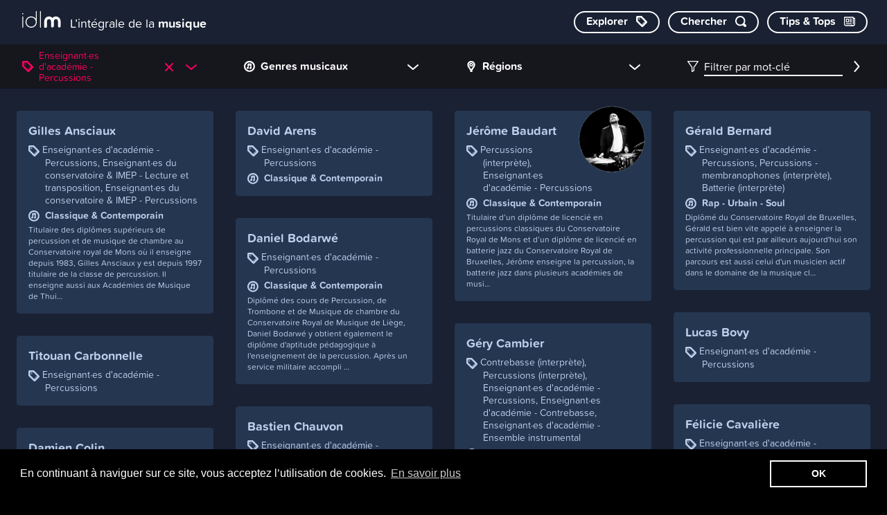

--- FILE ---
content_type: text/html; charset=UTF-8
request_url: https://www.idlm.be/fr/profils/?category=218&genre=0&area=&q=
body_size: 33856
content:
<!doctype html>
<html lang="fr">
    <head>
        <meta charset="utf-8">
        <meta http-equiv="X-UA-Compatible" content="IE=edge">
        <title>Profils | IDLM</title>
        <meta name="description" content="IDLM est le &quot;who&#039;s who&quot; de la musique en Fédération Wallonie-Bruxelles. Vous y retrouverez tou·te·s les professionnel·le·s de notre secteur musical répertorié·e·s dans près de 400 catégories et de nombreux genres musicaux.">
        <meta property="og:site_name" content="IDLM">
        <meta property="og:type" content="website">
        <meta property="og:title" content="Profils">
        <meta property="og:description" content="IDLM est le &quot;who&#039;s who&quot; de la musique en Fédération Wallonie-Bruxelles. Vous y retrouverez tou·te·s les professionnel·le·s de notre secteur musical répertorié·e·s dans près de 400 catégories et de nombreux genres musicaux.">
                    <meta property="og:image" content="https://www.idlm.be/assets/img/og_image.png">
            <meta property="og:image:type" content="image/png">
            <meta property="og:image:width" content="1200">
            <meta property="og:image:height" content="630">
                <meta property="og:url" content="https://www.idlm.be/fr/profils/?category=218&amp;genre=0&amp;area=&amp;q=">        <link rel="canonical" href="https://www.idlm.be/fr/profils/?category=218&amp;genre=0&amp;area=&amp;q=">                <meta name="viewport" content="width=device-width, initial-scale=1">
        <meta name="format-detection" content="telephone=no">
        <link rel="preconnect" href="https://use.typekit.net">
        <link rel="preconnect" href="https://p.typekit.net">
        <link rel="stylesheet" href="/assets/css/main.css?48f78c4d86f16df3" media="all">
            <link rel="stylesheet" href="/assets/css/mods/filter.css?31a5e91ea6268667" media="all">
            <link rel="stylesheet" href="/assets/css/print.css?2f90432bd7e905bd" media="print">
        <link rel="apple-touch-icon" sizes="180x180" href="/apple-touch-icon.png">
<link rel="icon" type="image/png" sizes="32x32" href="/favicon-32x32.png">
<link rel="icon" type="image/png" sizes="16x16" href="/favicon-16x16.png">
<link rel="manifest" href="/site.webmanifest">
<link rel="mask-icon" href="/safari-pinned-tab.svg" color="#253650">
<meta name="apple-mobile-web-app-title" content="idlm">
<meta name="application-name" content="idlm">
<meta name="msapplication-TileColor" content="#253650">
<meta name="theme-color" content="#253650">
                    <!-- Google Tag Manager -->
            <script>
                (function(w, d, s, l, i) {
                    w[l] = w[l] || [];
                    w[l].push({'gtm.start': new Date().getTime(), event: 'gtm.js'});
                    var f = d.getElementsByTagName(s)[0],
                        j = d.createElement(s),
                        dl = l != 'dataLayer'
                            ? '&l=' + l
                            : '';
                    j.async = true;
                    j.src = 'https://www.googletagmanager.com/gtm.js?id=' + i + dl;
                    f.parentNode.insertBefore(j, f);
                })(window, document, 'script', 'dataLayer', 'GTM-WHM789X');
            </script>
            <!-- End Google Tag Manager -->
            </head>
    <body>
                    <!-- Google Tag Manager (noscript) -->
            <noscript>
                <iframe src="https://www.googletagmanager.com/ns.html?id=GTM-WHM789X" height="0" width="0" style="display:none;visibility:hidden"></iframe>
            </noscript>
            <!-- End Google Tag Manager (noscript) -->
                <script>
            if (window.document.documentMode) {
                document.write(
                    '<div class="load-alert ie-alert" data-nosnippet>Vous utilisez un navigateur web <strong>obsolète</strong>. Pour une meilleure expérience, nous vous conseillons de le <a href="https://browsehappy.com/?locale=fr">mettre à jour</a>.</div>'
                );
            }
        </script>
        <noscript>
            <div class="load-alert js-alert" data-nosnippet="data-nosnippet">Pour profiter pleinement de ce site,
                <a href="https://www.whatismybrowser.com/guides/how-to-enable-javascript/auto" target="_blank">activez Javascript</a>
                sur votre navigateur.</div>
        </noscript>
        <header class="main-header">

    <a href="https://www.idlm.be/fr/" class="main-header__brand" aria-label="L’intégrale de la musique">
        <svg><use xlink:href="/assets/img/sprite.svg?4#logo"/></svg>
        <span>L’intégrale de la
            <strong>musique</strong>
        </span>
    </a>

    <nav class="main-header__nav">
        <a href="https://www.idlm.be/fr/profils/" class="cta cta--ctgr" aria-label="Explorer les catégories">
            <span>Explorer</span>
            <svg class="icon"><use xlink:href="/assets/img/sprite.svg?4#label-category"/></svg>
        </a>
        <a href="#chercher" class="cta cta--srch js-toggle-search" aria-label="Chercher par mot-clé">
            <span>Chercher</span>
            <svg class="icon"><use xlink:href="/assets/img/sprite.svg?4#search"/></svg>
        </a>
        <a href="https://www.idlm.be/fr/extras/" class="cta" aria-label="Consulter les Tips &amp; Tops">
            <span>Tips &amp; Tops</span>
            <svg class="icon"><use xlink:href="/assets/img/sprite.svg?4#newspaper"/></svg>
        </a>
    </nav>

</header>

<section class="search" aria-labelledby="search__title">
    <h6 class="visually-hidden" id="search__title">Chercher un profil</h6>
    <form class="search__form" id="search_form" action="https://www.idlm.be/fr/profils/" method="get">
        <label class="visually-hidden" for="suggestions">Suggestions</label>
        <input type="text" class="search__input" data-remote-url="https://www.idlm.be/fr/search-json" placeholder="Tapez un mot-clé" name="q" id="suggestions" autocomplete="off">
        <button type="submit" class="search__submit"><svg class="icon"><use xlink:href="/assets/img/sprite.svg?4#search"/></svg><span>Ok</span></button>
    <button class="search__close">
        <svg class="icon"><use xlink:href="/assets/img/sprite.svg?4#close"/></svg>
    </button>
    </form>
</section>
        <main class="main-container">
            
    <nav class="filter" aria-labelledby="filterlabel">
    <h2 class="visually-hidden" id="filterlabel">Filtres</h2>
    <ul class="filter__header">

        <li class="filter__select filter__select--category is-active order-0">
            <svg class="icon"><use xlink:href="/assets/img/sprite.svg?4#label-category"/></svg>
                            <h3 class="filter__title filter__title--selected js-open" data-target="#list_category">Enseignant·es d&#039;académie - Percussions</h3>
                <a href="https://www.idlm.be/fr/profils/?genre=0&amp;area=&amp;q=" class="filter__close">
                    <svg class="icon"><use xlink:href="/assets/img/sprite.svg?4#close"/></svg>
                </a>
                        <button class="filter__cta js-open" data-target="#list_category">
                <svg class="icon"><use xlink:href="/assets/img/sprite.svg?4#carret"/></svg>
            </button>
        </li>

        <li class="filter__panel order-1" id="list_category">
            <div class="filter__wrapper filter__wrapper--1">
                <ul class="filter__list filter__list--1">
                                            <li class="filter__item filter__item--1">
                            <div class="filter__block filter__block--1 has-children">
                                                                                                                                                                                                        <a
                                        href="https://www.idlm.be/fr/profils/?category=310&amp;genre=0&amp;area=&amp;q="
                                        class="filter__link has-results filter__link--category filter__link--1"
                                                                                title="Découvrez les structures institutionnelles d’aide aux artistes (pouvoirs publics, sociétés de gestion des droits d’auteur…) ainsi que les différentes aides accordées aux musicien.ne.s (sponsoring &amp; mécénat, prix &amp; récompenses...).">
                                        <u>Aide &amp; Financement</u>&nbsp;<span class="filter__num">62</span>
                                    </a>
                                                                                                    <button class="filter__carret filter__carret--2 js-toggle" tabindex="0">
                                        <svg class="icon"><use xlink:href="/assets/img/sprite.svg?4#carret"/></svg>
                                    </button>
                                                            </div>
                                                            <div class="filter__wrapper filter__wrapper--2 is-expandable">
                                    <ul class="filter__list filter__list--2">
                                                                                                                                                                                                                                                                        <li class="filter__item filter__item--2">
                                        <div class="filter__block filter__block--2">
                                                                                                            <a
                                                            href="https://www.idlm.be/fr/profils/?category=307&amp;genre=0&amp;area=&amp;q="
                                                            class="filter__link has-results filter__link--category filter__link--2"
                                                                                                                        title="">
                                                            <u>Directions (financements &amp; subventions)</u>&nbsp;<span class="filter__num">5</span>
                                                        </a>
                                                                                                                                                        </div>
                                                                                        </li>
                                                                                                                                                                                                                                                                    <li class="filter__item filter__item--2">
                                        <div class="filter__block filter__block--2">
                                                                                                            <a
                                                            href="https://www.idlm.be/fr/profils/?category=309&amp;genre=0&amp;area=&amp;q="
                                                            class="filter__link has-results filter__link--category filter__link--2"
                                                                                                                        title="">
                                                            <u>Directions (sociétés de gestion des droits)</u>&nbsp;<span class="filter__num">6</span>
                                                        </a>
                                                                                                                                                        </div>
                                                                                        </li>
                                                                                                                                                                                                                                                                    <li class="filter__item filter__item--2">
                                        <div class="filter__block filter__block--2">
                                                                                                            <a
                                                            href="https://www.idlm.be/fr/profils/?category=371&amp;genre=0&amp;area=&amp;q="
                                                            class="filter__link has-results filter__link--category filter__link--2"
                                                                                                                        title="">
                                                            <u>Financements &amp; Subventions</u>&nbsp;<span class="filter__num">14</span>
                                                        </a>
                                                                                                                                                        </div>
                                                                                        </li>
                                                                                                                                                                                                                                                                    <li class="filter__item filter__item--2">
                                        <div class="filter__block filter__block--2">
                                                                                                            <a
                                                            href="https://www.idlm.be/fr/profils/?category=304&amp;genre=0&amp;area=&amp;q="
                                                            class="filter__link has-results filter__link--category filter__link--2"
                                                                                                                        title="">
                                                            <u>Personnel administratif</u>&nbsp;<span class="filter__num">18</span>
                                                        </a>
                                                                                                                                                        </div>
                                                                                        </li>
                                                                                                                                                                                                                                                                    <li class="filter__item filter__item--2">
                                        <div class="filter__block filter__block--2">
                                                                                                            <a
                                                            href="https://www.idlm.be/fr/profils/?category=380&amp;genre=0&amp;area=&amp;q="
                                                            class="filter__link has-results filter__link--category filter__link--2"
                                                                                                                        title="">
                                                            <u>Prix &amp; Récompenses</u>&nbsp;<span class="filter__num">7</span>
                                                        </a>
                                                                                                                                                        </div>
                                                                                        </li>
                                                                                                                                                                                                                                                                    <li class="filter__item filter__item--2">
                                        <div class="filter__block filter__block--2">
                                                                                                            <a
                                                            href="https://www.idlm.be/fr/profils/?category=308&amp;genre=0&amp;area=&amp;q="
                                                            class="filter__link has-results filter__link--category filter__link--2"
                                                                                                                        title="">
                                                            <u>Sociétés de gestion des droits</u>&nbsp;<span class="filter__num">8</span>
                                                        </a>
                                                                                                                                                        </div>
                                                                                        </li>
                                                                                                                                                                                                                                                                    <li class="filter__item filter__item--2">
                                        <div class="filter__block filter__block--2">
                                                                                                            <a
                                                            href="https://www.idlm.be/fr/profils/?category=382&amp;genre=0&amp;area=&amp;q="
                                                            class="filter__link has-results filter__link--category filter__link--2"
                                                                                                                        title="">
                                                            <u>Sponsoring &amp; Mécénat</u>&nbsp;<span class="filter__num">4</span>
                                                        </a>
                                                                                                                                                        </div>
                                                                                        </li>
                                                                    </ul>
                            </div>
                                            </li>
                                        <li class="filter__item filter__item--1">
                            <div class="filter__block filter__block--1 has-children">
                                                                                                                                                                                                        <a
                                        href="https://www.idlm.be/fr/profils/?category=101&amp;genre=0&amp;area=&amp;q="
                                        class="filter__link has-results filter__link--category filter__link--1"
                                                                                title="Partez à la découverte des artistes pros et semi-pros de la Fédération Wallonie-Bruxelles: les musicien.ne.s, groupes, ensembles, orchestres, fanfares...">
                                        <u>Artistes</u>&nbsp;<span class="filter__num">5710</span>
                                    </a>
                                                                                                    <button class="filter__carret filter__carret--2 js-toggle" tabindex="0">
                                        <svg class="icon"><use xlink:href="/assets/img/sprite.svg?4#carret"/></svg>
                                    </button>
                                                            </div>
                                                            <div class="filter__wrapper filter__wrapper--2 is-expandable">
                                    <ul class="filter__list filter__list--2">
                                                                                                                                                                                                                                                                        <li class="filter__item filter__item--2">
                                        <div class="filter__block filter__block--2">
                                                                                                            <a
                                                            href="https://www.idlm.be/fr/profils/?category=1&amp;genre=0&amp;area=&amp;q="
                                                            class="filter__link has-results filter__link--category filter__link--2"
                                                                                                                        title="">
                                                            <u>Arrangeur·euses</u>&nbsp;<span class="filter__num">86</span>
                                                        </a>
                                                                                                                                                        </div>
                                                                                        </li>
                                                                                                                                                                                                                                                                    <li class="filter__item filter__item--2">
                                        <div class="filter__block filter__block--2">
                                                                                                            <a
                                                            href="https://www.idlm.be/fr/profils/?category=353&amp;genre=0&amp;area=&amp;q="
                                                            class="filter__link has-results filter__link--category filter__link--2"
                                                                                                                        title="">
                                                            <u>Auteur·es</u>&nbsp;<span class="filter__num">119</span>
                                                        </a>
                                                                                                                                                        </div>
                                                                                        </li>
                                                                                                                                                                                                                                                                    <li class="filter__item filter__item--2">
                                        <div class="filter__block filter__block--2">
                                                                                                            <a
                                                            href="https://www.idlm.be/fr/profils/?category=357&amp;genre=0&amp;area=&amp;q="
                                                            class="filter__link has-results filter__link--category filter__link--2"
                                                                                                                        title="">
                                                            <u>Beatmakers</u>&nbsp;<span class="filter__num">35</span>
                                                        </a>
                                                                                                                                                        </div>
                                                                                        </li>
                                                                                                                                                                                                                                                                    <li class="filter__item filter__item--2">
                                        <div class="filter__block filter__block--2">
                                                                                                            <a
                                                            href="https://www.idlm.be/fr/profils/?category=16&amp;genre=0&amp;area=&amp;q="
                                                            class="filter__link has-results filter__link--category filter__link--2"
                                                                                                                        title="">
                                                            <u>Chef·fes de chœur &amp; Chef·fes de chant</u>&nbsp;<span class="filter__num">38</span>
                                                        </a>
                                                                                                                                                        </div>
                                                                                        </li>
                                                                                                                                                                                                                                                                    <li class="filter__item filter__item--2">
                                        <div class="filter__block filter__block--2">
                                                                                                            <a
                                                            href="https://www.idlm.be/fr/profils/?category=15&amp;genre=0&amp;area=&amp;q="
                                                            class="filter__link has-results filter__link--category filter__link--2"
                                                                                                                        title="">
                                                            <u>Chef·fes d&#039;orchestre</u>&nbsp;<span class="filter__num">37</span>
                                                        </a>
                                                                                                                                                        </div>
                                                                                        </li>
                                                                                                                                                                                                                                                                    <li class="filter__item filter__item--2">
                                        <div class="filter__block filter__block--2">
                                                                                                            <a
                                                            href="https://www.idlm.be/fr/profils/?category=99&amp;genre=0&amp;area=&amp;q="
                                                            class="filter__link has-results filter__link--category filter__link--2"
                                                                                                                        title="">
                                                            <u>Chœurs, Chœurs d’enfants, Maîtrise</u>&nbsp;<span class="filter__num">12</span>
                                                        </a>
                                                                                                                                                        </div>
                                                                                        </li>
                                                                                                                                                                                                                                                                    <li class="filter__item filter__item--2">
                                        <div class="filter__block filter__block--2">
                                                                                                            <a
                                                            href="https://www.idlm.be/fr/profils/?category=402&amp;genre=0&amp;area=&amp;q="
                                                            class="filter__link has-results filter__link--category filter__link--2"
                                                                                                                        title="">
                                                            <u>Chorales &amp; Ensembles vocaux</u>&nbsp;<span class="filter__num">57</span>
                                                        </a>
                                                                                                                                                        </div>
                                                                                        </li>
                                                                                                                                                                                                                                                                    <li class="filter__item filter__item--2">
                                        <div class="filter__block filter__block--2">
                                                                                                            <a
                                                            href="https://www.idlm.be/fr/profils/?category=17&amp;genre=0&amp;area=&amp;q="
                                                            class="filter__link has-results filter__link--category filter__link--2"
                                                                                                                        title="">
                                                            <u>Compositeur·trices</u>&nbsp;<span class="filter__num">734</span>
                                                        </a>
                                                                                                                                                        </div>
                                                                                        </li>
                                                                                                                                                                                                                                                                    <li class="filter__item filter__item--2">
                                        <div class="filter__block filter__block--2">
                                                                                                            <a
                                                            href="https://www.idlm.be/fr/profils/?category=789&amp;genre=0&amp;area=&amp;q="
                                                            class="filter__link has-results filter__link--category filter__link--2"
                                                                                                                        title="">
                                                            <u>Cover Band &amp; Tribute</u>&nbsp;<span class="filter__num">14</span>
                                                        </a>
                                                                                                                                                        </div>
                                                                                        </li>
                                                                                                                                                                                                                                                                    <li class="filter__item filter__item--2">
                                        <div class="filter__block filter__block--2">
                                                                                                            <a
                                                            href="https://www.idlm.be/fr/profils/?category=398&amp;genre=0&amp;area=&amp;q="
                                                            class="filter__link has-results filter__link--category filter__link--2"
                                                                                                                        title="">
                                                            <u>Directions (orchestres &amp; ensembles)</u>&nbsp;<span class="filter__num">46</span>
                                                        </a>
                                                                                                                                                        </div>
                                                                                        </li>
                                                                                                                                                                                                                                                                    <li class="filter__item filter__item--2">
                                        <div class="filter__block filter__block--2">
                                                                                                            <a
                                                            href="https://www.idlm.be/fr/profils/?category=358&amp;genre=0&amp;area=&amp;q="
                                                            class="filter__link has-results filter__link--category filter__link--2"
                                                                                                                        title="">
                                                            <u>DJ&#039;s</u>&nbsp;<span class="filter__num">149</span>
                                                        </a>
                                                                                                                                                        </div>
                                                                                        </li>
                                                                                                                                                                                                                                                                    <li class="filter__item filter__item--2">
                                        <div class="filter__block filter__block--2">
                                                                                                            <a
                                                            href="https://www.idlm.be/fr/profils/?category=95&amp;genre=0&amp;area=&amp;q="
                                                            class="filter__link has-results filter__link--category filter__link--2"
                                                                                                                        title="">
                                                            <u>Ensembles jusqu&#039;à 5 musicien·nes (musiques classique &amp; contemporaine)</u>&nbsp;<span class="filter__num">133</span>
                                                        </a>
                                                                                                                                                        </div>
                                                                                        </li>
                                                                                                                                                                                                                                                                    <li class="filter__item filter__item--2">
                                        <div class="filter__block filter__block--2">
                                                                                                            <a
                                                            href="https://www.idlm.be/fr/profils/?category=96&amp;genre=0&amp;area=&amp;q="
                                                            class="filter__link has-results filter__link--category filter__link--2"
                                                                                                                        title="">
                                                            <u>Ensembles de plus de 5 musicien·nes (musiques classique &amp; contemporaine)</u>&nbsp;<span class="filter__num">47</span>
                                                        </a>
                                                                                                                                                        </div>
                                                                                        </li>
                                                                                                                                                                                                                                                                    <li class="filter__item filter__item--2">
                                        <div class="filter__block filter__block--2">
                                                                                                            <a
                                                            href="https://www.idlm.be/fr/profils/?category=100&amp;genre=0&amp;area=&amp;q="
                                                            class="filter__link has-results filter__link--category filter__link--2"
                                                                                                                        title="">
                                                            <u>Fanfares &amp; Harmonies</u>&nbsp;<span class="filter__num">33</span>
                                                        </a>
                                                                                                                                                        </div>
                                                                                        </li>
                                                                                                                                                                                                                                                                    <li class="filter__item filter__item--2">
                                        <div class="filter__block filter__block--2">
                                                                                                            <a
                                                            href="https://www.idlm.be/fr/profils/?category=94&amp;genre=0&amp;area=&amp;q="
                                                            class="filter__link has-results filter__link--category filter__link--2"
                                                                                                                        title="">
                                                            <u>Groupes &amp; Projets solo (musiques actuelles)</u>&nbsp;<span class="filter__num">1794</span>
                                                        </a>
                                                                                                                                                        </div>
                                                                                        </li>
                                                                                                                                                                                                                                                                    <li class="filter__item filter__item--2">
                                        <div class="filter__block filter__block--2 has-children">
                                                                                                            <a
                                                            href="https://www.idlm.be/fr/profils/?category=732&amp;genre=0&amp;area=&amp;q="
                                                            class="filter__link has-results filter__link--category filter__link--2"
                                                                                                                        title="">
                                                            <u>Interprètes (voix &amp; instruments)</u>&nbsp;<span class="filter__num">3229</span>
                                                        </a>
                                                                                                                                                                <button class="filter__carret filter__carret--3 js-toggle" tabindex="0">
                                                            <svg class="icon"><use xlink:href="/assets/img/sprite.svg?4#carret"/></svg>
                                                        </button>
                                                                                                    </div>
                                                                                                    <div class="filter__wrapper filter__wrapper--3 is-expandable">
                                                        <ul class="filter__list filter__list--3">
                                                                                                                                                                                                                                                                                                                                                                                                <li class="filter__item filter__item--3">
                                                                    <div class="filter__block filter__block--3">
                                                                                                                                                    <a
                                                                                href="https://www.idlm.be/fr/profils/?category=18&amp;genre=0&amp;area=&amp;q="
                                                                                class="filter__link has-results filter__link--category filter__link--3"
                                                                                                                                                                title="">
                                                                                <u>Accordéon (interprète)</u>&nbsp;<span class="filter__num">57</span>
                                                                        </a>
                                                                                                                                    </div>
                                                            </li>
                                                                                                                                                                                                                                                                                                                                                                                            <li class="filter__item filter__item--3">
                                                                    <div class="filter__block filter__block--3">
                                                                                                                                                    <a
                                                                                href="https://www.idlm.be/fr/profils/?category=891&amp;genre=0&amp;area=&amp;q="
                                                                                class="filter__link has-results filter__link--category filter__link--3"
                                                                                                                                                                title="">
                                                                                <u>Accordéon diatonique (interprète)</u>&nbsp;<span class="filter__num">3</span>
                                                                        </a>
                                                                                                                                    </div>
                                                            </li>
                                                                                                                                                                                                                                                                                                                                                                                            <li class="filter__item filter__item--3">
                                                                    <div class="filter__block filter__block--3">
                                                                                                                                                    <a
                                                                                href="https://www.idlm.be/fr/profils/?category=19&amp;genre=0&amp;area=&amp;q="
                                                                                class="filter__link has-results filter__link--category filter__link--3"
                                                                                                                                                                title="">
                                                                                <u>Alto (interprète)</u>&nbsp;<span class="filter__num">90</span>
                                                                        </a>
                                                                                                                                    </div>
                                                            </li>
                                                                                                                                                                                                                                                                                                                                                                                            <li class="filter__item filter__item--3">
                                                                    <div class="filter__block filter__block--3">
                                                                                                                                                    <a
                                                                                href="https://www.idlm.be/fr/profils/?category=2&amp;genre=0&amp;area=&amp;q="
                                                                                class="filter__link has-results filter__link--category filter__link--3"
                                                                                                                                                                title="">
                                                                                <u>Alto (chanteur·euse·s)</u>&nbsp;<span class="filter__num">24</span>
                                                                        </a>
                                                                                                                                    </div>
                                                            </li>
                                                                                                                                                                                                                                                                                                                                                                                            <li class="filter__item filter__item--3">
                                                                    <div class="filter__block filter__block--3">
                                                                                                                                                    <a
                                                                                href="https://www.idlm.be/fr/profils/?category=59&amp;genre=0&amp;area=&amp;q="
                                                                                class="filter__link has-results filter__link--category filter__link--3"
                                                                                                                                                                title="">
                                                                                <u>Archiluth (interprète)</u>&nbsp;<span class="filter__num">2</span>
                                                                        </a>
                                                                                                                                    </div>
                                                            </li>
                                                                                                                                                                                                                                                                                                                                                                                            <li class="filter__item filter__item--3">
                                                                    <div class="filter__block filter__block--3">
                                                                                                                                                    <a
                                                                                href="https://www.idlm.be/fr/profils/?category=20&amp;genre=0&amp;area=&amp;q="
                                                                                class="filter__link has-results filter__link--category filter__link--3"
                                                                                                                                                                title="">
                                                                                <u>Arpeggione (interprète)</u>&nbsp;<span class="filter__num">1</span>
                                                                        </a>
                                                                                                                                    </div>
                                                            </li>
                                                                                                                                                                                                                                                                                                                                                                                            <li class="filter__item filter__item--3">
                                                                    <div class="filter__block filter__block--3">
                                                                                                                                                    <a
                                                                                href="https://www.idlm.be/fr/profils/?category=374&amp;genre=0&amp;area=&amp;q="
                                                                                class="filter__link has-results filter__link--category filter__link--3"
                                                                                                                                                                title="">
                                                                                <u>Banjo (interprète)</u>&nbsp;<span class="filter__num">13</span>
                                                                        </a>
                                                                                                                                    </div>
                                                            </li>
                                                                                                                                                                                                                                                                                                                                                                                            <li class="filter__item filter__item--3">
                                                                    <div class="filter__block filter__block--3">
                                                                                                                                                    <a
                                                                                href="https://www.idlm.be/fr/profils/?category=884&amp;genre=0&amp;area=&amp;q="
                                                                                class="filter__link has-results filter__link--category filter__link--3"
                                                                                                                                                                title="">
                                                                                <u>Banjoline (interprète)</u>&nbsp;<span class="filter__num">1</span>
                                                                        </a>
                                                                                                                                    </div>
                                                            </li>
                                                                                                                                                                                                                                                                                                                                                                                            <li class="filter__item filter__item--3">
                                                                    <div class="filter__block filter__block--3">
                                                                                                                                                    <a
                                                                                href="https://www.idlm.be/fr/profils/?category=22&amp;genre=0&amp;area=&amp;q="
                                                                                class="filter__link has-results filter__link--category filter__link--3"
                                                                                                                                                                title="">
                                                                                <u>Bandonéon (interprète)</u>&nbsp;<span class="filter__num">6</span>
                                                                        </a>
                                                                                                                                    </div>
                                                            </li>
                                                                                                                                                                                                                                                                                                                                                                                            <li class="filter__item filter__item--3">
                                                                    <div class="filter__block filter__block--3">
                                                                                                                                                    <a
                                                                                href="https://www.idlm.be/fr/profils/?category=3&amp;genre=0&amp;area=&amp;q="
                                                                                class="filter__link has-results filter__link--category filter__link--3"
                                                                                                                                                                title="">
                                                                                <u>Baryton (chanteur·euse·s)</u>&nbsp;<span class="filter__num">11</span>
                                                                        </a>
                                                                                                                                    </div>
                                                            </li>
                                                                                                                                                                                                                                                                                                                                                                                            <li class="filter__item filter__item--3">
                                                                    <div class="filter__block filter__block--3">
                                                                                                                                                    <a
                                                                                href="https://www.idlm.be/fr/profils/?category=5&amp;genre=0&amp;area=&amp;q="
                                                                                class="filter__link has-results filter__link--category filter__link--3"
                                                                                                                                                                title="">
                                                                                <u>Baryton-basse (chanteur·euse·s)</u>&nbsp;<span class="filter__num">2</span>
                                                                        </a>
                                                                                                                                    </div>
                                                            </li>
                                                                                                                                                                                                                                                                                                                                                                                            <li class="filter__item filter__item--3">
                                                                    <div class="filter__block filter__block--3">
                                                                                                                                                    <a
                                                                                href="https://www.idlm.be/fr/profils/?category=23&amp;genre=0&amp;area=&amp;q="
                                                                                class="filter__link has-results filter__link--category filter__link--3"
                                                                                                                                                                title="">
                                                                                <u>Basse (interprète)</u>&nbsp;<span class="filter__num">267</span>
                                                                        </a>
                                                                                                                                    </div>
                                                            </li>
                                                                                                                                                                                                                                                                                                                                                                                            <li class="filter__item filter__item--3">
                                                                    <div class="filter__block filter__block--3">
                                                                                                                                                    <a
                                                                                href="https://www.idlm.be/fr/profils/?category=6&amp;genre=0&amp;area=&amp;q="
                                                                                class="filter__link has-results filter__link--category filter__link--3"
                                                                                                                                                                title="">
                                                                                <u>Basse (chanteur·euse·s)</u>&nbsp;<span class="filter__num">19</span>
                                                                        </a>
                                                                                                                                    </div>
                                                            </li>
                                                                                                                                                                                                                                                                                                                                                                                            <li class="filter__item filter__item--3">
                                                                    <div class="filter__block filter__block--3">
                                                                                                                                                    <a
                                                                                href="https://www.idlm.be/fr/profils/?category=24&amp;genre=0&amp;area=&amp;q="
                                                                                class="filter__link has-results filter__link--category filter__link--3"
                                                                                                                                                                title="">
                                                                                <u>Basson (interprète)</u>&nbsp;<span class="filter__num">23</span>
                                                                        </a>
                                                                                                                                    </div>
                                                            </li>
                                                                                                                                                                                                                                                                                                                                                                                            <li class="filter__item filter__item--3">
                                                                    <div class="filter__block filter__block--3">
                                                                                                                                                    <a
                                                                                href="https://www.idlm.be/fr/profils/?category=25&amp;genre=0&amp;area=&amp;q="
                                                                                class="filter__link has-results filter__link--category filter__link--3"
                                                                                                                                                                title="">
                                                                                <u>Batterie (interprète)</u>&nbsp;<span class="filter__num">289</span>
                                                                        </a>
                                                                                                                                    </div>
                                                            </li>
                                                                                                                                                                                                                                                                                                                                                                                            <li class="filter__item filter__item--3">
                                                                    <div class="filter__block filter__block--3">
                                                                                                                                                    <a
                                                                                href="https://www.idlm.be/fr/profils/?category=933&amp;genre=0&amp;area=&amp;q="
                                                                                class="filter__link has-results filter__link--category filter__link--3"
                                                                                                                                                                title="">
                                                                                <u>Bouzouki (interprète)</u>&nbsp;<span class="filter__num">1</span>
                                                                        </a>
                                                                                                                                    </div>
                                                            </li>
                                                                                                                                                                                                                                                                                                                                                                                            <li class="filter__item filter__item--3">
                                                                    <div class="filter__block filter__block--3">
                                                                                                                                                    <a
                                                                                href="https://www.idlm.be/fr/profils/?category=27&amp;genre=0&amp;area=&amp;q="
                                                                                class="filter__link has-results filter__link--category filter__link--3"
                                                                                                                                                                title="">
                                                                                <u>Bugle (interprète)</u>&nbsp;<span class="filter__num">20</span>
                                                                        </a>
                                                                                                                                    </div>
                                                            </li>
                                                                                                                                                                                                                                                                                                                                                                                            <li class="filter__item filter__item--3">
                                                                    <div class="filter__block filter__block--3">
                                                                                                                                                    <a
                                                                                href="https://www.idlm.be/fr/profils/?category=28&amp;genre=0&amp;area=&amp;q="
                                                                                class="filter__link has-results filter__link--category filter__link--3"
                                                                                                                                                                title="">
                                                                                <u>Carillon (interprète)</u>&nbsp;<span class="filter__num">3</span>
                                                                        </a>
                                                                                                                                    </div>
                                                            </li>
                                                                                                                                                                                                                                                                                                                                                                                            <li class="filter__item filter__item--3">
                                                                    <div class="filter__block filter__block--3">
                                                                                                                                                    <a
                                                                                href="https://www.idlm.be/fr/profils/?category=866&amp;genre=0&amp;area=&amp;q="
                                                                                class="filter__link has-results filter__link--category filter__link--3"
                                                                                                                                                                title="">
                                                                                <u>Cavaquinho (interprète)</u>&nbsp;<span class="filter__num">1</span>
                                                                        </a>
                                                                                                                                    </div>
                                                            </li>
                                                                                                                                                                                                                                                                                                                                                                                            <li class="filter__item filter__item--3">
                                                                    <div class="filter__block filter__block--3">
                                                                                                                                                    <a
                                                                                href="https://www.idlm.be/fr/profils/?category=29&amp;genre=0&amp;area=&amp;q="
                                                                                class="filter__link has-results filter__link--category filter__link--3"
                                                                                                                                                                title="">
                                                                                <u>Cithare (interprète)</u>&nbsp;<span class="filter__num">1</span>
                                                                        </a>
                                                                                                                                    </div>
                                                            </li>
                                                                                                                                                                                                                                                                                                                                                                                            <li class="filter__item filter__item--3">
                                                                    <div class="filter__block filter__block--3">
                                                                                                                                                    <a
                                                                                href="https://www.idlm.be/fr/profils/?category=31&amp;genre=0&amp;area=&amp;q="
                                                                                class="filter__link has-results filter__link--category filter__link--3"
                                                                                                                                                                title="">
                                                                                <u>Clarinette (interprète)</u>&nbsp;<span class="filter__num">95</span>
                                                                        </a>
                                                                                                                                    </div>
                                                            </li>
                                                                                                                                                                                                                                                                                                                                                                                            <li class="filter__item filter__item--3">
                                                                    <div class="filter__block filter__block--3">
                                                                                                                                                    <a
                                                                                href="https://www.idlm.be/fr/profils/?category=33&amp;genre=0&amp;area=&amp;q="
                                                                                class="filter__link has-results filter__link--category filter__link--3"
                                                                                                                                                                title="">
                                                                                <u>Clavecin (interprète)</u>&nbsp;<span class="filter__num">17</span>
                                                                        </a>
                                                                                                                                    </div>
                                                            </li>
                                                                                                                                                                                                                                                                                                                                                                                            <li class="filter__item filter__item--3">
                                                                    <div class="filter__block filter__block--3">
                                                                                                                                                    <a
                                                                                href="https://www.idlm.be/fr/profils/?category=35&amp;genre=0&amp;area=&amp;q="
                                                                                class="filter__link has-results filter__link--category filter__link--3"
                                                                                                                                                                title="">
                                                                                <u>Clavier (interprète)</u>&nbsp;<span class="filter__num">213</span>
                                                                        </a>
                                                                                                                                    </div>
                                                            </li>
                                                                                                                                                                                                                                                                                                                                                                                            <li class="filter__item filter__item--3">
                                                                    <div class="filter__block filter__block--3">
                                                                                                                                                    <a
                                                                                href="https://www.idlm.be/fr/profils/?category=8&amp;genre=0&amp;area=&amp;q="
                                                                                class="filter__link has-results filter__link--category filter__link--3"
                                                                                                                                                                title="">
                                                                                <u>Contralto (chanteur·euse·s)</u>&nbsp;<span class="filter__num">2</span>
                                                                        </a>
                                                                                                                                    </div>
                                                            </li>
                                                                                                                                                                                                                                                                                                                                                                                            <li class="filter__item filter__item--3">
                                                                    <div class="filter__block filter__block--3">
                                                                                                                                                    <a
                                                                                href="https://www.idlm.be/fr/profils/?category=37&amp;genre=0&amp;area=&amp;q="
                                                                                class="filter__link has-results filter__link--category filter__link--3"
                                                                                                                                                                title="">
                                                                                <u>Contrebasse (interprète)</u>&nbsp;<span class="filter__num">121</span>
                                                                        </a>
                                                                                                                                    </div>
                                                            </li>
                                                                                                                                                                                                                                                                                                                                                                                            <li class="filter__item filter__item--3">
                                                                    <div class="filter__block filter__block--3">
                                                                                                                                                    <a
                                                                                href="https://www.idlm.be/fr/profils/?category=401&amp;genre=0&amp;area=&amp;q="
                                                                                class="filter__link has-results filter__link--category filter__link--3"
                                                                                                                                                                title="">
                                                                                <u>Contrebasson (interprète)</u>&nbsp;<span class="filter__num">1</span>
                                                                        </a>
                                                                                                                                    </div>
                                                            </li>
                                                                                                                                                                                                                                                                                                                                                                                            <li class="filter__item filter__item--3">
                                                                    <div class="filter__block filter__block--3">
                                                                                                                                                    <a
                                                                                href="https://www.idlm.be/fr/profils/?category=9&amp;genre=0&amp;area=&amp;q="
                                                                                class="filter__link has-results filter__link--category filter__link--3"
                                                                                                                                                                title="">
                                                                                <u>Contre-ténor (chanteur·euse·s)</u>&nbsp;<span class="filter__num">3</span>
                                                                        </a>
                                                                                                                                    </div>
                                                            </li>
                                                                                                                                                                                                                                                                                                                                                                                            <li class="filter__item filter__item--3">
                                                                    <div class="filter__block filter__block--3">
                                                                                                                                                    <a
                                                                                href="https://www.idlm.be/fr/profils/?category=38&amp;genre=0&amp;area=&amp;q="
                                                                                class="filter__link has-results filter__link--category filter__link--3"
                                                                                                                                                                title="">
                                                                                <u>Cor (interprète)</u>&nbsp;<span class="filter__num">30</span>
                                                                        </a>
                                                                                                                                    </div>
                                                            </li>
                                                                                                                                                                                                                                                                                                                                                                                            <li class="filter__item filter__item--3">
                                                                    <div class="filter__block filter__block--3">
                                                                                                                                                    <a
                                                                                href="https://www.idlm.be/fr/profils/?category=39&amp;genre=0&amp;area=&amp;q="
                                                                                class="filter__link has-results filter__link--category filter__link--3"
                                                                                                                                                                title="">
                                                                                <u>Cor anglais (interprète)</u>&nbsp;<span class="filter__num">3</span>
                                                                        </a>
                                                                                                                                    </div>
                                                            </li>
                                                                                                                                                                                                                                                                                                                                                                                            <li class="filter__item filter__item--3">
                                                                    <div class="filter__block filter__block--3">
                                                                                                                                                    <a
                                                                                href="https://www.idlm.be/fr/profils/?category=40&amp;genre=0&amp;area=&amp;q="
                                                                                class="filter__link has-results filter__link--category filter__link--3"
                                                                                                                                                                title="">
                                                                                <u>Cornemuse (interprète)</u>&nbsp;<span class="filter__num">5</span>
                                                                        </a>
                                                                                                                                    </div>
                                                            </li>
                                                                                                                                                                                                                                                                                                                                                                                            <li class="filter__item filter__item--3">
                                                                    <div class="filter__block filter__block--3">
                                                                                                                                                    <a
                                                                                href="https://www.idlm.be/fr/profils/?category=41&amp;genre=0&amp;area=&amp;q="
                                                                                class="filter__link has-results filter__link--category filter__link--3"
                                                                                                                                                                title="">
                                                                                <u>Cornet (interprète)</u>&nbsp;<span class="filter__num">4</span>
                                                                        </a>
                                                                                                                                    </div>
                                                            </li>
                                                                                                                                                                                                                                                                                                                                                                                            <li class="filter__item filter__item--3">
                                                                    <div class="filter__block filter__block--3">
                                                                                                                                                    <a
                                                                                href="https://www.idlm.be/fr/profils/?category=42&amp;genre=0&amp;area=&amp;q="
                                                                                class="filter__link has-results filter__link--category filter__link--3"
                                                                                                                                                                title="">
                                                                                <u>Cuivres - autres (interprète)</u>&nbsp;<span class="filter__num">2</span>
                                                                        </a>
                                                                                                                                    </div>
                                                            </li>
                                                                                                                                                                                                                                                                                                                                                                                            <li class="filter__item filter__item--3">
                                                                    <div class="filter__block filter__block--3">
                                                                                                                                                    <a
                                                                                href="https://www.idlm.be/fr/profils/?category=920&amp;genre=0&amp;area=&amp;q="
                                                                                class="filter__link has-results filter__link--category filter__link--3"
                                                                                                                                                                title="">
                                                                                <u>Electronics  (interprète)</u>&nbsp;<span class="filter__num">7</span>
                                                                        </a>
                                                                                                                                    </div>
                                                            </li>
                                                                                                                                                                                                                                                                                                                                                                                            <li class="filter__item filter__item--3">
                                                                    <div class="filter__block filter__block--3">
                                                                                                                                                    <a
                                                                                href="https://www.idlm.be/fr/profils/?category=44&amp;genre=0&amp;area=&amp;q="
                                                                                class="filter__link has-results filter__link--category filter__link--3"
                                                                                                                                                                title="">
                                                                                <u>Euphonium (interprète)</u>&nbsp;<span class="filter__num">2</span>
                                                                        </a>
                                                                                                                                    </div>
                                                            </li>
                                                                                                                                                                                                                                                                                                                                                                                            <li class="filter__item filter__item--3">
                                                                    <div class="filter__block filter__block--3">
                                                                                                                                                    <a
                                                                                href="https://www.idlm.be/fr/profils/?category=45&amp;genre=0&amp;area=&amp;q="
                                                                                class="filter__link has-results filter__link--category filter__link--3"
                                                                                                                                                                title="">
                                                                                <u>Fender Rhodes (interprète)</u>&nbsp;<span class="filter__num">16</span>
                                                                        </a>
                                                                                                                                    </div>
                                                            </li>
                                                                                                                                                                                                                                                                                                                                                                                            <li class="filter__item filter__item--3">
                                                                    <div class="filter__block filter__block--3">
                                                                                                                                                <span class="filter__link has-no-results filter__link--category filter__link--3">
                                                                            <u>Flügelhorn (interprète)</u>&nbsp;<span class="filter__num">0</span>
                                                                        </span>
                                                                                                                                    </div>
                                                            </li>
                                                                                                                                                                                                                                                                                                                                                                                            <li class="filter__item filter__item--3">
                                                                    <div class="filter__block filter__block--3">
                                                                                                                                                    <a
                                                                                href="https://www.idlm.be/fr/profils/?category=47&amp;genre=0&amp;area=&amp;q="
                                                                                class="filter__link has-results filter__link--category filter__link--3"
                                                                                                                                                                title="">
                                                                                <u>Flûte à bec (interprète)</u>&nbsp;<span class="filter__num">25</span>
                                                                        </a>
                                                                                                                                    </div>
                                                            </li>
                                                                                                                                                                                                                                                                                                                                                                                            <li class="filter__item filter__item--3">
                                                                    <div class="filter__block filter__block--3">
                                                                                                                                                    <a
                                                                                href="https://www.idlm.be/fr/profils/?category=855&amp;genre=0&amp;area=&amp;q="
                                                                                class="filter__link has-results filter__link--category filter__link--3"
                                                                                                                                                                title="">
                                                                                <u>Flûte bansuri (interprète)</u>&nbsp;<span class="filter__num">2</span>
                                                                        </a>
                                                                                                                                    </div>
                                                            </li>
                                                                                                                                                                                                                                                                                                                                                                                            <li class="filter__item filter__item--3">
                                                                    <div class="filter__block filter__block--3">
                                                                                                                                                    <a
                                                                                href="https://www.idlm.be/fr/profils/?category=48&amp;genre=0&amp;area=&amp;q="
                                                                                class="filter__link has-results filter__link--category filter__link--3"
                                                                                                                                                                title="">
                                                                                <u>Flûte traversière (interprète)</u>&nbsp;<span class="filter__num">90</span>
                                                                        </a>
                                                                                                                                    </div>
                                                            </li>
                                                                                                                                                                                                                                                                                                                                                                                            <li class="filter__item filter__item--3">
                                                                    <div class="filter__block filter__block--3">
                                                                                                                                                    <a
                                                                                href="https://www.idlm.be/fr/profils/?category=50&amp;genre=0&amp;area=&amp;q="
                                                                                class="filter__link has-results filter__link--category filter__link--3"
                                                                                                                                                                title="">
                                                                                <u>Flûte traditionnelle (interprète)</u>&nbsp;<span class="filter__num">11</span>
                                                                        </a>
                                                                                                                                    </div>
                                                            </li>
                                                                                                                                                                                                                                                                                                                                                                                            <li class="filter__item filter__item--3">
                                                                    <div class="filter__block filter__block--3">
                                                                                                                                                    <a
                                                                                href="https://www.idlm.be/fr/profils/?category=909&amp;genre=0&amp;area=&amp;q="
                                                                                class="filter__link has-results filter__link--category filter__link--3"
                                                                                                                                                                title="">
                                                                                <u>Glockenspiel (interprète)</u>&nbsp;<span class="filter__num">1</span>
                                                                        </a>
                                                                                                                                    </div>
                                                            </li>
                                                                                                                                                                                                                                                                                                                                                                                            <li class="filter__item filter__item--3">
                                                                    <div class="filter__block filter__block--3">
                                                                                                                                                    <a
                                                                                href="https://www.idlm.be/fr/profils/?category=894&amp;genre=0&amp;area=&amp;q="
                                                                                class="filter__link has-results filter__link--category filter__link--3"
                                                                                                                                                                title="">
                                                                                <u>Groovebox (interprète)</u>&nbsp;<span class="filter__num">1</span>
                                                                        </a>
                                                                                                                                    </div>
                                                            </li>
                                                                                                                                                                                                                                                                                                                                                                                            <li class="filter__item filter__item--3">
                                                                    <div class="filter__block filter__block--3">
                                                                                                                                                    <a
                                                                                href="https://www.idlm.be/fr/profils/?category=7&amp;genre=0&amp;area=&amp;q="
                                                                                class="filter__link has-results filter__link--category filter__link--3"
                                                                                                                                                                title="">
                                                                                <u>Groupes &amp; Projet solo (chanteur·euses)</u>&nbsp;<span class="filter__num">643</span>
                                                                        </a>
                                                                                                                                    </div>
                                                            </li>
                                                                                                                                                                                                                                                                                                                                                                                            <li class="filter__item filter__item--3">
                                                                    <div class="filter__block filter__block--3">
                                                                                                                                                    <a
                                                                                href="https://www.idlm.be/fr/profils/?category=375&amp;genre=0&amp;area=&amp;q="
                                                                                class="filter__link has-results filter__link--category filter__link--3"
                                                                                                                                                                title="">
                                                                                <u>Guimbarde (interprète)</u>&nbsp;<span class="filter__num">1</span>
                                                                        </a>
                                                                                                                                    </div>
                                                            </li>
                                                                                                                                                                                                                                                                                                                                                                                            <li class="filter__item filter__item--3">
                                                                    <div class="filter__block filter__block--3">
                                                                                                                                                    <a
                                                                                href="https://www.idlm.be/fr/profils/?category=857&amp;genre=0&amp;area=&amp;q="
                                                                                class="filter__link has-results filter__link--category filter__link--3"
                                                                                                                                                                title="">
                                                                                <u>Guitare baryton fretless (interprète)</u>&nbsp;<span class="filter__num">1</span>
                                                                        </a>
                                                                                                                                    </div>
                                                            </li>
                                                                                                                                                                                                                                                                                                                                                                                            <li class="filter__item filter__item--3">
                                                                    <div class="filter__block filter__block--3">
                                                                                                                                                    <a
                                                                                href="https://www.idlm.be/fr/profils/?category=51&amp;genre=0&amp;area=&amp;q="
                                                                                class="filter__link has-results filter__link--category filter__link--3"
                                                                                                                                                                title="">
                                                                                <u>Guitare classique (interprète)</u>&nbsp;<span class="filter__num">23</span>
                                                                        </a>
                                                                                                                                    </div>
                                                            </li>
                                                                                                                                                                                                                                                                                                                                                                                            <li class="filter__item filter__item--3">
                                                                    <div class="filter__block filter__block--3">
                                                                                                                                                    <a
                                                                                href="https://www.idlm.be/fr/profils/?category=52&amp;genre=0&amp;area=&amp;q="
                                                                                class="filter__link has-results filter__link--category filter__link--3"
                                                                                                                                                                title="">
                                                                                <u>Guitare - autres (interprète)</u>&nbsp;<span class="filter__num">17</span>
                                                                        </a>
                                                                                                                                    </div>
                                                            </li>
                                                                                                                                                                                                                                                                                                                                                                                            <li class="filter__item filter__item--3">
                                                                    <div class="filter__block filter__block--3">
                                                                                                                                                    <a
                                                                                href="https://www.idlm.be/fr/profils/?category=53&amp;genre=0&amp;area=&amp;q="
                                                                                class="filter__link has-results filter__link--category filter__link--3"
                                                                                                                                                                title="">
                                                                                <u>Guitare (interprète)</u>&nbsp;<span class="filter__num">565</span>
                                                                        </a>
                                                                                                                                    </div>
                                                            </li>
                                                                                                                                                                                                                                                                                                                                                                                            <li class="filter__item filter__item--3">
                                                                    <div class="filter__block filter__block--3">
                                                                                                                                                    <a
                                                                                href="https://www.idlm.be/fr/profils/?category=54&amp;genre=0&amp;area=&amp;q="
                                                                                class="filter__link has-results filter__link--category filter__link--3"
                                                                                                                                                                title="">
                                                                                <u>Guitare électrique (interprète)</u>&nbsp;<span class="filter__num">26</span>
                                                                        </a>
                                                                                                                                    </div>
                                                            </li>
                                                                                                                                                                                                                                                                                                                                                                                            <li class="filter__item filter__item--3">
                                                                    <div class="filter__block filter__block--3">
                                                                                                                                                    <a
                                                                                href="https://www.idlm.be/fr/profils/?category=55&amp;genre=0&amp;area=&amp;q="
                                                                                class="filter__link has-results filter__link--category filter__link--3"
                                                                                                                                                                title="">
                                                                                <u>Harmonica (interprète)</u>&nbsp;<span class="filter__num">14</span>
                                                                        </a>
                                                                                                                                    </div>
                                                            </li>
                                                                                                                                                                                                                                                                                                                                                                                            <li class="filter__item filter__item--3">
                                                                    <div class="filter__block filter__block--3">
                                                                                                                                                    <a
                                                                                href="https://www.idlm.be/fr/profils/?category=856&amp;genre=0&amp;area=&amp;q="
                                                                                class="filter__link has-results filter__link--category filter__link--3"
                                                                                                                                                                title="">
                                                                                <u>Harmonium indien (interprète)</u>&nbsp;<span class="filter__num">1</span>
                                                                        </a>
                                                                                                                                    </div>
                                                            </li>
                                                                                                                                                                                                                                                                                                                                                                                            <li class="filter__item filter__item--3">
                                                                    <div class="filter__block filter__block--3">
                                                                                                                                                    <a
                                                                                href="https://www.idlm.be/fr/profils/?category=56&amp;genre=0&amp;area=&amp;q="
                                                                                class="filter__link has-results filter__link--category filter__link--3"
                                                                                                                                                                title="">
                                                                                <u>Harpe (interprète)</u>&nbsp;<span class="filter__num">26</span>
                                                                        </a>
                                                                                                                                    </div>
                                                            </li>
                                                                                                                                                                                                                                                                                                                                                                                            <li class="filter__item filter__item--3">
                                                                    <div class="filter__block filter__block--3">
                                                                                                                                                    <a
                                                                                href="https://www.idlm.be/fr/profils/?category=57&amp;genre=0&amp;area=&amp;q="
                                                                                class="filter__link has-results filter__link--category filter__link--3"
                                                                                                                                                                title="">
                                                                                <u>Hautbois (interprète)</u>&nbsp;<span class="filter__num">26</span>
                                                                        </a>
                                                                                                                                    </div>
                                                            </li>
                                                                                                                                                                                                                                                                                                                                                                                            <li class="filter__item filter__item--3">
                                                                    <div class="filter__block filter__block--3">
                                                                                                                                                    <a
                                                                                href="https://www.idlm.be/fr/profils/?category=386&amp;genre=0&amp;area=&amp;q="
                                                                                class="filter__link has-results filter__link--category filter__link--3"
                                                                                                                                                                title="">
                                                                                <u>Hommel (interprète)</u>&nbsp;<span class="filter__num">1</span>
                                                                        </a>
                                                                                                                                    </div>
                                                            </li>
                                                                                                                                                                                                                                                                                                                                                                                            <li class="filter__item filter__item--3">
                                                                    <div class="filter__block filter__block--3">
                                                                                                                                                    <a
                                                                                href="https://www.idlm.be/fr/profils/?category=869&amp;genre=0&amp;area=&amp;q="
                                                                                class="filter__link has-results filter__link--category filter__link--3"
                                                                                                                                                                title="">
                                                                                <u>Kora (interprète)</u>&nbsp;<span class="filter__num">1</span>
                                                                        </a>
                                                                                                                                    </div>
                                                            </li>
                                                                                                                                                                                                                                                                                                                                                                                            <li class="filter__item filter__item--3">
                                                                    <div class="filter__block filter__block--3">
                                                                                                                                                    <a
                                                                                href="https://www.idlm.be/fr/profils/?category=58&amp;genre=0&amp;area=&amp;q="
                                                                                class="filter__link has-results filter__link--category filter__link--3"
                                                                                                                                                                title="">
                                                                                <u>Laptop (interprète)</u>&nbsp;<span class="filter__num">28</span>
                                                                        </a>
                                                                                                                                    </div>
                                                            </li>
                                                                                                                                                                                                                                                                                                                                                                                            <li class="filter__item filter__item--3">
                                                                    <div class="filter__block filter__block--3">
                                                                                                                                                    <a
                                                                                href="https://www.idlm.be/fr/profils/?category=60&amp;genre=0&amp;area=&amp;q="
                                                                                class="filter__link has-results filter__link--category filter__link--3"
                                                                                                                                                                title="">
                                                                                <u>Luth (interprète)</u>&nbsp;<span class="filter__num">7</span>
                                                                        </a>
                                                                                                                                    </div>
                                                            </li>
                                                                                                                                                                                                                                                                                                                                                                                            <li class="filter__item filter__item--3">
                                                                    <div class="filter__block filter__block--3">
                                                                                                                                                    <a
                                                                                href="https://www.idlm.be/fr/profils/?category=61&amp;genre=0&amp;area=&amp;q="
                                                                                class="filter__link has-results filter__link--category filter__link--3"
                                                                                                                                                                title="">
                                                                                <u>Lutherie insolite (interprète)</u>&nbsp;<span class="filter__num">1</span>
                                                                        </a>
                                                                                                                                    </div>
                                                            </li>
                                                                                                                                                                                                                                                                                                                                                                                            <li class="filter__item filter__item--3">
                                                                    <div class="filter__block filter__block--3">
                                                                                                                                                    <a
                                                                                href="https://www.idlm.be/fr/profils/?category=385&amp;genre=0&amp;area=&amp;q="
                                                                                class="filter__link has-results filter__link--category filter__link--3"
                                                                                                                                                                title="">
                                                                                <u>Marimba (interprète)</u>&nbsp;<span class="filter__num">3</span>
                                                                        </a>
                                                                                                                                    </div>
                                                            </li>
                                                                                                                                                                                                                                                                                                                                                                                            <li class="filter__item filter__item--3">
                                                                    <div class="filter__block filter__block--3">
                                                                                                                                                    <a
                                                                                href="https://www.idlm.be/fr/profils/?category=62&amp;genre=0&amp;area=&amp;q="
                                                                                class="filter__link has-results filter__link--category filter__link--3"
                                                                                                                                                                title="">
                                                                                <u>Mandoline (interprète)</u>&nbsp;<span class="filter__num">16</span>
                                                                        </a>
                                                                                                                                    </div>
                                                            </li>
                                                                                                                                                                                                                                                                                                                                                                                            <li class="filter__item filter__item--3">
                                                                    <div class="filter__block filter__block--3">
                                                                                                                                                    <a
                                                                                href="https://www.idlm.be/fr/profils/?category=12&amp;genre=0&amp;area=&amp;q="
                                                                                class="filter__link has-results filter__link--category filter__link--3"
                                                                                                                                                                title="">
                                                                                <u>Mezzo-soprano (chanteur·euses)</u>&nbsp;<span class="filter__num">23</span>
                                                                        </a>
                                                                                                                                    </div>
                                                            </li>
                                                                                                                                                                                                                                                                                                                                                                                            <li class="filter__item filter__item--3">
                                                                    <div class="filter__block filter__block--3">
                                                                                                                                                    <a
                                                                                href="https://www.idlm.be/fr/profils/?category=908&amp;genre=0&amp;area=&amp;q="
                                                                                class="filter__link has-results filter__link--category filter__link--3"
                                                                                                                                                                title="">
                                                                                <u>Moog (interprète)</u>&nbsp;<span class="filter__num">1</span>
                                                                        </a>
                                                                                                                                    </div>
                                                            </li>
                                                                                                                                                                                                                                                                                                                                                                                            <li class="filter__item filter__item--3">
                                                                    <div class="filter__block filter__block--3">
                                                                                                                                                    <a
                                                                                href="https://www.idlm.be/fr/profils/?category=886&amp;genre=0&amp;area=&amp;q="
                                                                                class="filter__link has-results filter__link--category filter__link--3"
                                                                                                                                                                title="">
                                                                                <u>Nay (interprète)</u>&nbsp;<span class="filter__num">1</span>
                                                                        </a>
                                                                                                                                    </div>
                                                            </li>
                                                                                                                                                                                                                                                                                                                                                                                            <li class="filter__item filter__item--3">
                                                                    <div class="filter__block filter__block--3">
                                                                                                                                                    <a
                                                                                href="https://www.idlm.be/fr/profils/?category=931&amp;genre=0&amp;area=&amp;q="
                                                                                class="filter__link has-results filter__link--category filter__link--3"
                                                                                                                                                                title="">
                                                                                <u>Nyckelharpa (interprète)</u>&nbsp;<span class="filter__num">1</span>
                                                                        </a>
                                                                                                                                    </div>
                                                            </li>
                                                                                                                                                                                                                                                                                                                                                                                            <li class="filter__item filter__item--3">
                                                                    <div class="filter__block filter__block--3">
                                                                                                                                                    <a
                                                                                href="https://www.idlm.be/fr/profils/?category=932&amp;genre=0&amp;area=&amp;q="
                                                                                class="filter__link has-results filter__link--category filter__link--3"
                                                                                                                                                                title="">
                                                                                <u>Oktavharpa (interprète)</u>&nbsp;<span class="filter__num">1</span>
                                                                        </a>
                                                                                                                                    </div>
                                                            </li>
                                                                                                                                                                                                                                                                                                                                                                                            <li class="filter__item filter__item--3">
                                                                    <div class="filter__block filter__block--3">
                                                                                                                                                    <a
                                                                                href="https://www.idlm.be/fr/profils/?category=64&amp;genre=0&amp;area=&amp;q="
                                                                                class="filter__link has-results filter__link--category filter__link--3"
                                                                                                                                                                title="">
                                                                                <u>Orgue (interprète)</u>&nbsp;<span class="filter__num">38</span>
                                                                        </a>
                                                                                                                                    </div>
                                                            </li>
                                                                                                                                                                                                                                                                                                                                                                                            <li class="filter__item filter__item--3">
                                                                    <div class="filter__block filter__block--3">
                                                                                                                                                    <a
                                                                                href="https://www.idlm.be/fr/profils/?category=66&amp;genre=0&amp;area=&amp;q="
                                                                                class="filter__link has-results filter__link--category filter__link--3"
                                                                                                                                                                title="">
                                                                                <u>Orgue Hammond (interprète)</u>&nbsp;<span class="filter__num">3</span>
                                                                        </a>
                                                                                                                                    </div>
                                                            </li>
                                                                                                                                                                                                                                                                                                                                                                                            <li class="filter__item filter__item--3">
                                                                    <div class="filter__block filter__block--3">
                                                                                                                                                    <a
                                                                                href="https://www.idlm.be/fr/profils/?category=67&amp;genre=0&amp;area=&amp;q="
                                                                                class="filter__link has-results filter__link--category filter__link--3"
                                                                                                                                                                title="">
                                                                                <u>Oud (interprète)</u>&nbsp;<span class="filter__num">7</span>
                                                                        </a>
                                                                                                                                    </div>
                                                            </li>
                                                                                                                                                                                                                                                                                                                                                                                            <li class="filter__item filter__item--3">
                                                                    <div class="filter__block filter__block--3">
                                                                                                                                                    <a
                                                                                href="https://www.idlm.be/fr/profils/?category=68&amp;genre=0&amp;area=&amp;q="
                                                                                class="filter__link has-results filter__link--category filter__link--3"
                                                                                                                                                                title="">
                                                                                <u>Percussions (interprète)</u>&nbsp;<span class="filter__num">174</span>
                                                                        </a>
                                                                                                                                    </div>
                                                            </li>
                                                                                                                                                                                                                                                                                                                                                                                            <li class="filter__item filter__item--3">
                                                                    <div class="filter__block filter__block--3">
                                                                                                                                                    <a
                                                                                href="https://www.idlm.be/fr/profils/?category=70&amp;genre=0&amp;area=&amp;q="
                                                                                class="filter__link has-results filter__link--category filter__link--3"
                                                                                                                                                                title="">
                                                                                <u>Percussions - idiophones (interprète)</u>&nbsp;<span class="filter__num">6</span>
                                                                        </a>
                                                                                                                                    </div>
                                                            </li>
                                                                                                                                                                                                                                                                                                                                                                                            <li class="filter__item filter__item--3">
                                                                    <div class="filter__block filter__block--3">
                                                                                                                                                    <a
                                                                                href="https://www.idlm.be/fr/profils/?category=71&amp;genre=0&amp;area=&amp;q="
                                                                                class="filter__link has-results filter__link--category filter__link--3"
                                                                                                                                                                title="">
                                                                                <u>Percussions - membranophones (interprète)</u>&nbsp;<span class="filter__num">8</span>
                                                                        </a>
                                                                                                                                    </div>
                                                            </li>
                                                                                                                                                                                                                                                                                                                                                                                            <li class="filter__item filter__item--3">
                                                                    <div class="filter__block filter__block--3">
                                                                                                                                                    <a
                                                                                href="https://www.idlm.be/fr/profils/?category=72&amp;genre=0&amp;area=&amp;q="
                                                                                class="filter__link has-results filter__link--category filter__link--3"
                                                                                                                                                                title="">
                                                                                <u>Piano (interprète)</u>&nbsp;<span class="filter__num">333</span>
                                                                        </a>
                                                                                                                                    </div>
                                                            </li>
                                                                                                                                                                                                                                                                                                                                                                                            <li class="filter__item filter__item--3">
                                                                    <div class="filter__block filter__block--3">
                                                                                                                                                    <a
                                                                                href="https://www.idlm.be/fr/profils/?category=73&amp;genre=0&amp;area=&amp;q="
                                                                                class="filter__link has-results filter__link--category filter__link--3"
                                                                                                                                                                title="">
                                                                                <u>Piano-forte (interprète)</u>&nbsp;<span class="filter__num">3</span>
                                                                        </a>
                                                                                                                                    </div>
                                                            </li>
                                                                                                                                                                                                                                                                                                                                                                                            <li class="filter__item filter__item--3">
                                                                    <div class="filter__block filter__block--3">
                                                                                                                                                    <a
                                                                                href="https://www.idlm.be/fr/profils/?category=74&amp;genre=0&amp;area=&amp;q="
                                                                                class="filter__link has-results filter__link--category filter__link--3"
                                                                                                                                                                title="">
                                                                                <u>Piccolo (interprète)</u>&nbsp;<span class="filter__num">9</span>
                                                                        </a>
                                                                                                                                    </div>
                                                            </li>
                                                                                                                                                                                                                                                                                                                                                                                            <li class="filter__item filter__item--3">
                                                                    <div class="filter__block filter__block--3">
                                                                                                                                                    <a
                                                                                href="https://www.idlm.be/fr/profils/?category=376&amp;genre=0&amp;area=&amp;q="
                                                                                class="filter__link has-results filter__link--category filter__link--3"
                                                                                                                                                                title="">
                                                                                <u>Pipeau (interprète)</u>&nbsp;<span class="filter__num">1</span>
                                                                        </a>
                                                                                                                                    </div>
                                                            </li>
                                                                                                                                                                                                                                                                                                                                                                                            <li class="filter__item filter__item--3">
                                                                    <div class="filter__block filter__block--3">
                                                                                                                                                    <a
                                                                                href="https://www.idlm.be/fr/profils/?category=912&amp;genre=0&amp;area=&amp;q="
                                                                                class="filter__link has-results filter__link--category filter__link--3"
                                                                                                                                                                title="">
                                                                                <u>Processed field recordings (interprète)</u>&nbsp;<span class="filter__num">1</span>
                                                                        </a>
                                                                                                                                    </div>
                                                            </li>
                                                                                                                                                                                                                                                                                                                                                                                            <li class="filter__item filter__item--3">
                                                                    <div class="filter__block filter__block--3">
                                                                                                                                                    <a
                                                                                href="https://www.idlm.be/fr/profils/?category=917&amp;genre=0&amp;area=&amp;q="
                                                                                class="filter__link has-results filter__link--category filter__link--3"
                                                                                                                                                                title="">
                                                                                <u>Requinto (interprète)</u>&nbsp;<span class="filter__num">1</span>
                                                                        </a>
                                                                                                                                    </div>
                                                            </li>
                                                                                                                                                                                                                                                                                                                                                                                            <li class="filter__item filter__item--3">
                                                                    <div class="filter__block filter__block--3">
                                                                                                                                                    <a
                                                                                href="https://www.idlm.be/fr/profils/?category=75&amp;genre=0&amp;area=&amp;q="
                                                                                class="filter__link has-results filter__link--category filter__link--3"
                                                                                                                                                                title="">
                                                                                <u>Sacqueboute (interprète)</u>&nbsp;<span class="filter__num">1</span>
                                                                        </a>
                                                                                                                                    </div>
                                                            </li>
                                                                                                                                                                                                                                                                                                                                                                                            <li class="filter__item filter__item--3">
                                                                    <div class="filter__block filter__block--3">
                                                                                                                                                    <a
                                                                                href="https://www.idlm.be/fr/profils/?category=76&amp;genre=0&amp;area=&amp;q="
                                                                                class="filter__link has-results filter__link--category filter__link--3"
                                                                                                                                                                title="">
                                                                                <u>Saxophone (interprète)</u>&nbsp;<span class="filter__num">140</span>
                                                                        </a>
                                                                                                                                    </div>
                                                            </li>
                                                                                                                                                                                                                                                                                                                                                                                            <li class="filter__item filter__item--3">
                                                                    <div class="filter__block filter__block--3">
                                                                                                                                                    <a
                                                                                href="https://www.idlm.be/fr/profils/?category=372&amp;genre=0&amp;area=&amp;q="
                                                                                class="filter__link has-results filter__link--category filter__link--3"
                                                                                                                                                                title="">
                                                                                <u>Saz (interprète)</u>&nbsp;<span class="filter__num">3</span>
                                                                        </a>
                                                                                                                                    </div>
                                                            </li>
                                                                                                                                                                                                                                                                                                                                                                                            <li class="filter__item filter__item--3">
                                                                    <div class="filter__block filter__block--3">
                                                                                                                                                    <a
                                                                                href="https://www.idlm.be/fr/profils/?category=77&amp;genre=0&amp;area=&amp;q="
                                                                                class="filter__link has-results filter__link--category filter__link--3"
                                                                                                                                                                title="">
                                                                                <u>Scie musicale (interprète)</u>&nbsp;<span class="filter__num">2</span>
                                                                        </a>
                                                                                                                                    </div>
                                                            </li>
                                                                                                                                                                                                                                                                                                                                                                                            <li class="filter__item filter__item--3">
                                                                    <div class="filter__block filter__block--3">
                                                                                                                                                    <a
                                                                                href="https://www.idlm.be/fr/profils/?category=78&amp;genre=0&amp;area=&amp;q="
                                                                                class="filter__link has-results filter__link--category filter__link--3"
                                                                                                                                                                title="">
                                                                                <u>Sitar (interprète)</u>&nbsp;<span class="filter__num">2</span>
                                                                        </a>
                                                                                                                                    </div>
                                                            </li>
                                                                                                                                                                                                                                                                                                                                                                                            <li class="filter__item filter__item--3">
                                                                    <div class="filter__block filter__block--3">
                                                                                                                                                    <a
                                                                                href="https://www.idlm.be/fr/profils/?category=13&amp;genre=0&amp;area=&amp;q="
                                                                                class="filter__link has-results filter__link--category filter__link--3"
                                                                                                                                                                title="">
                                                                                <u>Soprano (chanteur·euses)</u>&nbsp;<span class="filter__num">70</span>
                                                                        </a>
                                                                                                                                    </div>
                                                            </li>
                                                                                                                                                                                                                                                                                                                                                                                            <li class="filter__item filter__item--3">
                                                                    <div class="filter__block filter__block--3">
                                                                                                                                                    <a
                                                                                href="https://www.idlm.be/fr/profils/?category=377&amp;genre=0&amp;area=&amp;q="
                                                                                class="filter__link has-results filter__link--category filter__link--3"
                                                                                                                                                                title="">
                                                                                <u>Sousaphone (interprète)</u>&nbsp;<span class="filter__num">3</span>
                                                                        </a>
                                                                                                                                    </div>
                                                            </li>
                                                                                                                                                                                                                                                                                                                                                                                            <li class="filter__item filter__item--3">
                                                                    <div class="filter__block filter__block--3">
                                                                                                                                                    <a
                                                                                href="https://www.idlm.be/fr/profils/?category=79&amp;genre=0&amp;area=&amp;q="
                                                                                class="filter__link has-results filter__link--category filter__link--3"
                                                                                                                                                                title="">
                                                                                <u>Synthé (interprète)</u>&nbsp;<span class="filter__num">54</span>
                                                                        </a>
                                                                                                                                    </div>
                                                            </li>
                                                                                                                                                                                                                                                                                                                                                                                            <li class="filter__item filter__item--3">
                                                                    <div class="filter__block filter__block--3">
                                                                                                                                                    <a
                                                                                href="https://www.idlm.be/fr/profils/?category=899&amp;genre=0&amp;area=&amp;q="
                                                                                class="filter__link has-results filter__link--category filter__link--3"
                                                                                                                                                                title="">
                                                                                <u>Synthé modulaire (interprète)</u>&nbsp;<span class="filter__num">3</span>
                                                                        </a>
                                                                                                                                    </div>
                                                            </li>
                                                                                                                                                                                                                                                                                                                                                                                            <li class="filter__item filter__item--3">
                                                                    <div class="filter__block filter__block--3">
                                                                                                                                                    <a
                                                                                href="https://www.idlm.be/fr/profils/?category=874&amp;genre=0&amp;area=&amp;q="
                                                                                class="filter__link has-results filter__link--category filter__link--3"
                                                                                                                                                                title="">
                                                                                <u>Tablas (interprète)</u>&nbsp;<span class="filter__num">1</span>
                                                                        </a>
                                                                                                                                    </div>
                                                            </li>
                                                                                                                                                                                                                                                                                                                                                                                            <li class="filter__item filter__item--3">
                                                                    <div class="filter__block filter__block--3">
                                                                                                                                                    <a
                                                                                href="https://www.idlm.be/fr/profils/?category=388&amp;genre=0&amp;area=&amp;q="
                                                                                class="filter__link has-results filter__link--category filter__link--3"
                                                                                                                                                                title="">
                                                                                <u>Tambura (interprète)</u>&nbsp;<span class="filter__num">1</span>
                                                                        </a>
                                                                                                                                    </div>
                                                            </li>
                                                                                                                                                                                                                                                                                                                                                                                            <li class="filter__item filter__item--3">
                                                                    <div class="filter__block filter__block--3">
                                                                                                                                                    <a
                                                                                href="https://www.idlm.be/fr/profils/?category=14&amp;genre=0&amp;area=&amp;q="
                                                                                class="filter__link has-results filter__link--category filter__link--3"
                                                                                                                                                                title="">
                                                                                <u>Ténor (chanteur·euses)</u>&nbsp;<span class="filter__num">27</span>
                                                                        </a>
                                                                                                                                    </div>
                                                            </li>
                                                                                                                                                                                                                                                                                                                                                                                            <li class="filter__item filter__item--3">
                                                                    <div class="filter__block filter__block--3">
                                                                                                                                                    <a
                                                                                href="https://www.idlm.be/fr/profils/?category=80&amp;genre=0&amp;area=&amp;q="
                                                                                class="filter__link has-results filter__link--category filter__link--3"
                                                                                                                                                                title="">
                                                                                <u>Théorbe (interprète)</u>&nbsp;<span class="filter__num">7</span>
                                                                        </a>
                                                                                                                                    </div>
                                                            </li>
                                                                                                                                                                                                                                                                                                                                                                                            <li class="filter__item filter__item--3">
                                                                    <div class="filter__block filter__block--3">
                                                                                                                                                    <a
                                                                                href="https://www.idlm.be/fr/profils/?category=81&amp;genre=0&amp;area=&amp;q="
                                                                                class="filter__link has-results filter__link--category filter__link--3"
                                                                                                                                                                title="">
                                                                                <u>Thérémine (interprète)</u>&nbsp;<span class="filter__num">1</span>
                                                                        </a>
                                                                                                                                    </div>
                                                            </li>
                                                                                                                                                                                                                                                                                                                                                                                            <li class="filter__item filter__item--3">
                                                                    <div class="filter__block filter__block--3">
                                                                                                                                                    <a
                                                                                href="https://www.idlm.be/fr/profils/?category=83&amp;genre=0&amp;area=&amp;q="
                                                                                class="filter__link has-results filter__link--category filter__link--3"
                                                                                                                                                                title="">
                                                                                <u>Trombone (interprète)</u>&nbsp;<span class="filter__num">54</span>
                                                                        </a>
                                                                                                                                    </div>
                                                            </li>
                                                                                                                                                                                                                                                                                                                                                                                            <li class="filter__item filter__item--3">
                                                                    <div class="filter__block filter__block--3">
                                                                                                                                                    <a
                                                                                href="https://www.idlm.be/fr/profils/?category=85&amp;genre=0&amp;area=&amp;q="
                                                                                class="filter__link has-results filter__link--category filter__link--3"
                                                                                                                                                                title="">
                                                                                <u>Trompette (interprète)</u>&nbsp;<span class="filter__num">78</span>
                                                                        </a>
                                                                                                                                    </div>
                                                            </li>
                                                                                                                                                                                                                                                                                                                                                                                            <li class="filter__item filter__item--3">
                                                                    <div class="filter__block filter__block--3">
                                                                                                                                                    <a
                                                                                href="https://www.idlm.be/fr/profils/?category=86&amp;genre=0&amp;area=&amp;q="
                                                                                class="filter__link has-results filter__link--category filter__link--3"
                                                                                                                                                                title="">
                                                                                <u>Tuba (interprète)</u>&nbsp;<span class="filter__num">12</span>
                                                                        </a>
                                                                                                                                    </div>
                                                            </li>
                                                                                                                                                                                                                                                                                                                                                                                            <li class="filter__item filter__item--3">
                                                                    <div class="filter__block filter__block--3">
                                                                                                                                                    <a
                                                                                href="https://www.idlm.be/fr/profils/?category=87&amp;genre=0&amp;area=&amp;q="
                                                                                class="filter__link has-results filter__link--category filter__link--3"
                                                                                                                                                                title="">
                                                                                <u>Turntable (interprète)</u>&nbsp;<span class="filter__num">1</span>
                                                                        </a>
                                                                                                                                    </div>
                                                            </li>
                                                                                                                                                                                                                                                                                                                                                                                            <li class="filter__item filter__item--3">
                                                                    <div class="filter__block filter__block--3">
                                                                                                                                                    <a
                                                                                href="https://www.idlm.be/fr/profils/?category=373&amp;genre=0&amp;area=&amp;q="
                                                                                class="filter__link has-results filter__link--category filter__link--3"
                                                                                                                                                                title="">
                                                                                <u>Ukulélé (interprète)</u>&nbsp;<span class="filter__num">3</span>
                                                                        </a>
                                                                                                                                    </div>
                                                            </li>
                                                                                                                                                                                                                                                                                                                                                                                            <li class="filter__item filter__item--3">
                                                                    <div class="filter__block filter__block--3">
                                                                                                                                                    <a
                                                                                href="https://www.idlm.be/fr/profils/?category=927&amp;genre=0&amp;area=&amp;q="
                                                                                class="filter__link has-results filter__link--category filter__link--3"
                                                                                                                                                                title="">
                                                                                <u>Vibraphone (interprète)</u>&nbsp;<span class="filter__num">1</span>
                                                                        </a>
                                                                                                                                    </div>
                                                            </li>
                                                                                                                                                                                                                                                                                                                                                                                            <li class="filter__item filter__item--3">
                                                                    <div class="filter__block filter__block--3">
                                                                                                                                                    <a
                                                                                href="https://www.idlm.be/fr/profils/?category=838&amp;genre=0&amp;area=&amp;q="
                                                                                class="filter__link has-results filter__link--category filter__link--3"
                                                                                                                                                                title="">
                                                                                <u>Voix (chanteur·euses)</u>&nbsp;<span class="filter__num">90</span>
                                                                        </a>
                                                                                                                                    </div>
                                                            </li>
                                                                                                                                                                                                                                                                                                                                                                                            <li class="filter__item filter__item--3">
                                                                    <div class="filter__block filter__block--3">
                                                                                                                                                    <a
                                                                                href="https://www.idlm.be/fr/profils/?category=93&amp;genre=0&amp;area=&amp;q="
                                                                                class="filter__link has-results filter__link--category filter__link--3"
                                                                                                                                                                title="">
                                                                                <u>Voix (récitant·es)</u>&nbsp;<span class="filter__num">3</span>
                                                                        </a>
                                                                                                                                    </div>
                                                            </li>
                                                                                                                                                                                                                                                                                                                                                                                            <li class="filter__item filter__item--3">
                                                                    <div class="filter__block filter__block--3">
                                                                                                                                                    <a
                                                                                href="https://www.idlm.be/fr/profils/?category=88&amp;genre=0&amp;area=&amp;q="
                                                                                class="filter__link has-results filter__link--category filter__link--3"
                                                                                                                                                                title="">
                                                                                <u>Vièle (interprète)</u>&nbsp;<span class="filter__num">1</span>
                                                                        </a>
                                                                                                                                    </div>
                                                            </li>
                                                                                                                                                                                                                                                                                                                                                                                            <li class="filter__item filter__item--3">
                                                                    <div class="filter__block filter__block--3">
                                                                                                                                                    <a
                                                                                href="https://www.idlm.be/fr/profils/?category=902&amp;genre=0&amp;area=&amp;q="
                                                                                class="filter__link has-results filter__link--category filter__link--3"
                                                                                                                                                                title="">
                                                                                <u>Vielle à roue (interprète)</u>&nbsp;<span class="filter__num">1</span>
                                                                        </a>
                                                                                                                                    </div>
                                                            </li>
                                                                                                                                                                                                                                                                                                                                                                                            <li class="filter__item filter__item--3">
                                                                    <div class="filter__block filter__block--3">
                                                                                                                                                    <a
                                                                                href="https://www.idlm.be/fr/profils/?category=898&amp;genre=0&amp;area=&amp;q="
                                                                                class="filter__link has-results filter__link--category filter__link--3"
                                                                                                                                                                title="">
                                                                                <u>Viole d&#039;amour (interprète)</u>&nbsp;<span class="filter__num">1</span>
                                                                        </a>
                                                                                                                                    </div>
                                                            </li>
                                                                                                                                                                                                                                                                                                                                                                                            <li class="filter__item filter__item--3">
                                                                    <div class="filter__block filter__block--3">
                                                                                                                                                    <a
                                                                                href="https://www.idlm.be/fr/profils/?category=89&amp;genre=0&amp;area=&amp;q="
                                                                                class="filter__link has-results filter__link--category filter__link--3"
                                                                                                                                                                title="">
                                                                                <u>Viole de gambe (interprète)</u>&nbsp;<span class="filter__num">15</span>
                                                                        </a>
                                                                                                                                    </div>
                                                            </li>
                                                                                                                                                                                                                                                                                                                                                                                            <li class="filter__item filter__item--3">
                                                                    <div class="filter__block filter__block--3">
                                                                                                                                                    <a
                                                                                href="https://www.idlm.be/fr/profils/?category=90&amp;genre=0&amp;area=&amp;q="
                                                                                class="filter__link has-results filter__link--category filter__link--3"
                                                                                                                                                                title="">
                                                                                <u>Violon (interprète)</u>&nbsp;<span class="filter__num">293</span>
                                                                        </a>
                                                                                                                                    </div>
                                                            </li>
                                                                                                                                                                                                                                                                                                                                                                                            <li class="filter__item filter__item--3">
                                                                    <div class="filter__block filter__block--3">
                                                                                                                                                    <a
                                                                                href="https://www.idlm.be/fr/profils/?category=91&amp;genre=0&amp;area=&amp;q="
                                                                                class="filter__link has-results filter__link--category filter__link--3"
                                                                                                                                                                title="">
                                                                                <u>Violoncelle (interprète)</u>&nbsp;<span class="filter__num">140</span>
                                                                        </a>
                                                                                                                                    </div>
                                                            </li>
                                                                                                            </ul>
                                                </div>
                                                                                    </li>
                                                                                                                                                                                                                                                                    <li class="filter__item filter__item--2">
                                        <div class="filter__block filter__block--2">
                                                                                                            <a
                                                            href="https://www.idlm.be/fr/profils/?category=97&amp;genre=0&amp;area=&amp;q="
                                                            class="filter__link has-results filter__link--category filter__link--2"
                                                                                                                        title="">
                                                            <u>Orchestres de chambre</u>&nbsp;<span class="filter__num">12</span>
                                                        </a>
                                                                                                                                                        </div>
                                                                                        </li>
                                                                                                                                                                                                                                                                    <li class="filter__item filter__item--2">
                                        <div class="filter__block filter__block--2">
                                                                                                            <a
                                                            href="https://www.idlm.be/fr/profils/?category=98&amp;genre=0&amp;area=&amp;q="
                                                            class="filter__link has-results filter__link--category filter__link--2"
                                                                                                                        title="">
                                                            <u>Orchestres symphoniques</u>&nbsp;<span class="filter__num">4</span>
                                                        </a>
                                                                                                                                                        </div>
                                                                                        </li>
                                                                    </ul>
                            </div>
                                            </li>
                                        <li class="filter__item filter__item--1">
                            <div class="filter__block filter__block--1 has-children">
                                                                                                                                                                                                        <a
                                        href="https://www.idlm.be/fr/profils/?category=282&amp;genre=0&amp;area=&amp;q="
                                        class="filter__link has-results filter__link--category filter__link--1"
                                                                                title="Vous retrouverez ici les centres de ressources et les fédérations professionnelles en FWB ainsi que les centres de prêts de médias et autres bibliothèques spécialisées.">
                                        <u>Conseil &amp; Information</u>&nbsp;<span class="filter__num">541</span>
                                    </a>
                                                                                                    <button class="filter__carret filter__carret--2 js-toggle" tabindex="0">
                                        <svg class="icon"><use xlink:href="/assets/img/sprite.svg?4#carret"/></svg>
                                    </button>
                                                            </div>
                                                            <div class="filter__wrapper filter__wrapper--2 is-expandable">
                                    <ul class="filter__list filter__list--2">
                                                                                                                                                                                                                                                                        <li class="filter__item filter__item--2">
                                        <div class="filter__block filter__block--2">
                                                                                                            <a
                                                            href="https://www.idlm.be/fr/profils/?category=270&amp;genre=0&amp;area=&amp;q="
                                                            class="filter__link has-results filter__link--category filter__link--2"
                                                                                                                        title="">
                                                            <u>Bibliothèques &amp; Centres de documentation</u>&nbsp;<span class="filter__num">28</span>
                                                        </a>
                                                                                                                                                        </div>
                                                                                        </li>
                                                                                                                                                                                                                                                                    <li class="filter__item filter__item--2">
                                        <div class="filter__block filter__block--2">
                                                                                                            <a
                                                            href="https://www.idlm.be/fr/profils/?category=383&amp;genre=0&amp;area=&amp;q="
                                                            class="filter__link has-results filter__link--category filter__link--2"
                                                                                                                        title="">
                                                            <u>Bureaux comptables &amp; fiscaux</u>&nbsp;<span class="filter__num">2</span>
                                                        </a>
                                                                                                                                                        </div>
                                                                                        </li>
                                                                                                                                                                                                                                                                    <li class="filter__item filter__item--2">
                                        <div class="filter__block filter__block--2">
                                                                                                            <a
                                                            href="https://www.idlm.be/fr/profils/?category=271&amp;genre=0&amp;area=&amp;q="
                                                            class="filter__link has-results filter__link--category filter__link--2"
                                                                                                                        title="">
                                                            <u>Cabinets &amp; Avocat·es spécialisé·es</u>&nbsp;<span class="filter__num">6</span>
                                                        </a>
                                                                                                                                                        </div>
                                                                                        </li>
                                                                                                                                                                                                                                                                    <li class="filter__item filter__item--2">
                                        <div class="filter__block filter__block--2">
                                                                                                            <a
                                                            href="https://www.idlm.be/fr/profils/?category=272&amp;genre=0&amp;area=&amp;q="
                                                            class="filter__link has-results filter__link--category filter__link--2"
                                                                                                                        title="">
                                                            <u>Centres de recherche</u>&nbsp;<span class="filter__num">10</span>
                                                        </a>
                                                                                                                                                        </div>
                                                                                        </li>
                                                                                                                                                                                                                                                                    <li class="filter__item filter__item--2">
                                        <div class="filter__block filter__block--2">
                                                                                                            <a
                                                            href="https://www.idlm.be/fr/profils/?category=273&amp;genre=0&amp;area=&amp;q="
                                                            class="filter__link has-results filter__link--category filter__link--2"
                                                                                                                        title="">
                                                            <u>Centres de ressources</u>&nbsp;<span class="filter__num">55</span>
                                                        </a>
                                                                                                                                                        </div>
                                                                                        </li>
                                                                                                                                                                                                                                                                    <li class="filter__item filter__item--2">
                                        <div class="filter__block filter__block--2">
                                                                                                            <a
                                                            href="https://www.idlm.be/fr/profils/?category=275&amp;genre=0&amp;area=&amp;q="
                                                            class="filter__link has-results filter__link--category filter__link--2"
                                                                                                                        title="">
                                                            <u>Directions (centres de ressources)</u>&nbsp;<span class="filter__num">19</span>
                                                        </a>
                                                                                                                                                        </div>
                                                                                        </li>
                                                                                                                                                                                                                                                                    <li class="filter__item filter__item--2">
                                        <div class="filter__block filter__block--2">
                                                                                                            <a
                                                            href="https://www.idlm.be/fr/profils/?category=734&amp;genre=0&amp;area=&amp;q="
                                                            class="filter__link has-results filter__link--category filter__link--2"
                                                                                                                        title="">
                                                            <u>Directions (fédérations professionnelles)</u>&nbsp;<span class="filter__num">11</span>
                                                        </a>
                                                                                                                                                        </div>
                                                                                        </li>
                                                                                                                                                                                                                                                                    <li class="filter__item filter__item--2">
                                        <div class="filter__block filter__block--2">
                                                                                                            <a
                                                            href="https://www.idlm.be/fr/profils/?category=379&amp;genre=0&amp;area=&amp;q="
                                                            class="filter__link has-results filter__link--category filter__link--2"
                                                                                                                        title="">
                                                            <u>Fédérations professionnelles</u>&nbsp;<span class="filter__num">41</span>
                                                        </a>
                                                                                                                                                        </div>
                                                                                        </li>
                                                                                                                                                                                                                                                                    <li class="filter__item filter__item--2">
                                        <div class="filter__block filter__block--2">
                                                                                                            <a
                                                            href="https://www.idlm.be/fr/profils/?category=280&amp;genre=0&amp;area=&amp;q="
                                                            class="filter__link has-results filter__link--category filter__link--2"
                                                                                                                        title="">
                                                            <u>Médiathèques &amp; Centres de prêt</u>&nbsp;<span class="filter__num">8</span>
                                                        </a>
                                                                                                                                                        </div>
                                                                                        </li>
                                                                                                                                                                                                                                                                    <li class="filter__item filter__item--2">
                                        <div class="filter__block filter__block--2">
                                                                                                            <a
                                                            href="https://www.idlm.be/fr/profils/?category=837&amp;genre=0&amp;area=&amp;q="
                                                            class="filter__link has-results filter__link--category filter__link--2"
                                                                                                                        title="">
                                                            <u>Membres (fédérations professionnelles)</u>&nbsp;<span class="filter__num">372</span>
                                                        </a>
                                                                                                                                                        </div>
                                                                                        </li>
                                                                                                                                                                                                                                                                    <li class="filter__item filter__item--2">
                                        <div class="filter__block filter__block--2">
                                                                                                            <a
                                                            href="https://www.idlm.be/fr/profils/?category=791&amp;genre=0&amp;area=&amp;q="
                                                            class="filter__link has-results filter__link--category filter__link--2"
                                                                                                                        title="">
                                                            <u>Personnel administratif</u>&nbsp;<span class="filter__num">5</span>
                                                        </a>
                                                                                                                                                        </div>
                                                                                        </li>
                                                                                                                                                                                                                                                                    <li class="filter__item filter__item--2">
                                        <div class="filter__block filter__block--2">
                                                                                                            <span class="filter__link has-no-results filter__link--category filter__link--2">
                                                            <u>Plateforme</u>&nbsp;<span class="filter__num">0</span>
                                                        </span>
                                                                                                                                                        </div>
                                                                                        </li>
                                                                                                                                                                                                                                                                    <li class="filter__item filter__item--2">
                                        <div class="filter__block filter__block--2">
                                                                                                            <a
                                                            href="https://www.idlm.be/fr/profils/?category=368&amp;genre=0&amp;area=&amp;q="
                                                            class="filter__link has-results filter__link--category filter__link--2"
                                                                                                                        title="">
                                                            <u>Secrétariats sociaux d&#039;artistes</u>&nbsp;<span class="filter__num">12</span>
                                                        </a>
                                                                                                                                                        </div>
                                                                                        </li>
                                                                    </ul>
                            </div>
                                            </li>
                                        <li class="filter__item filter__item--1">
                            <div class="filter__block filter__block--1 has-children">
                                                                                                                                                                                                        <a
                                        href="https://www.idlm.be/fr/profils/?category=390&amp;genre=0&amp;area=&amp;q="
                                        class="filter__link has-results filter__link--category filter__link--1"
                                                                                title="Parcourez toute l&#039;information relative aux partitions et aux ouvrages de musique publiées en maison d’édition.">
                                        <u>Édition &amp; Publication</u>&nbsp;<span class="filter__num">12</span>
                                    </a>
                                                                                                    <button class="filter__carret filter__carret--2 js-toggle" tabindex="0">
                                        <svg class="icon"><use xlink:href="/assets/img/sprite.svg?4#carret"/></svg>
                                    </button>
                                                            </div>
                                                            <div class="filter__wrapper filter__wrapper--2 is-expandable">
                                    <ul class="filter__list filter__list--2">
                                                                                                                                                                                                                                                                        <li class="filter__item filter__item--2">
                                        <div class="filter__block filter__block--2">
                                                                                                            <a
                                                            href="https://www.idlm.be/fr/profils/?category=278&amp;genre=0&amp;area=&amp;q="
                                                            class="filter__link has-results filter__link--category filter__link--2"
                                                                                                                        title="">
                                                            <u>Maisons d&#039;édition (livres)</u>&nbsp;<span class="filter__num">8</span>
                                                        </a>
                                                                                                                                                        </div>
                                                                                        </li>
                                                                                                                                                                                                                                                                    <li class="filter__item filter__item--2">
                                        <div class="filter__block filter__block--2">
                                                                                                            <a
                                                            href="https://www.idlm.be/fr/profils/?category=277&amp;genre=0&amp;area=&amp;q="
                                                            class="filter__link has-results filter__link--category filter__link--2"
                                                                                                                        title="">
                                                            <u>Maisons d&#039;édition (partitions musicales)</u>&nbsp;<span class="filter__num">5</span>
                                                        </a>
                                                                                                                                                        </div>
                                                                                        </li>
                                                                    </ul>
                            </div>
                                            </li>
                                        <li class="filter__item filter__item--1">
                            <div class="filter__block filter__block--1 has-children">
                                                                                                                                                                                                        <a
                                        href="https://www.idlm.be/fr/profils/?category=258&amp;genre=0&amp;area=&amp;q="
                                        class="filter__link has-results filter__link--category filter__link--1 is-active"
                                                                                title="Découvrez ici les différentes formations proposées à Bruxelles et en Wallonie (académies, cours privés, conservatoires…) ou retrouvez un.e enseignant.e dans un domaine musical précis.">
                                        <u>Enseignement / Stages / Formations</u>&nbsp;<span class="filter__num">2555</span>
                                    </a>
                                                                                                    <button class="filter__carret filter__carret--2 js-toggle" tabindex="0">
                                        <svg class="icon"><use xlink:href="/assets/img/sprite.svg?4#carret"/></svg>
                                    </button>
                                                            </div>
                                                            <div class="filter__wrapper filter__wrapper--2 is-expandable is-open">
                                    <ul class="filter__list filter__list--2">
                                                                                                                                                                                                                                                                        <li class="filter__item filter__item--2">
                                        <div class="filter__block filter__block--2 has-children">
                                                                                                            <a
                                                            href="https://www.idlm.be/fr/profils/?category=738&amp;genre=0&amp;area=&amp;q="
                                                            class="filter__link has-results filter__link--category filter__link--2"
                                                                                                                        title="">
                                                            <u>Ateliers &amp; Formations/Coaching/Stages</u>&nbsp;<span class="filter__num">163</span>
                                                        </a>
                                                                                                                                                                <button class="filter__carret filter__carret--3 js-toggle" tabindex="0">
                                                            <svg class="icon"><use xlink:href="/assets/img/sprite.svg?4#carret"/></svg>
                                                        </button>
                                                                                                    </div>
                                                                                                    <div class="filter__wrapper filter__wrapper--3 is-expandable">
                                                        <ul class="filter__list filter__list--3">
                                                                                                                                                                                                                                                                                                                                                                                                <li class="filter__item filter__item--3">
                                                                    <div class="filter__block filter__block--3">
                                                                                                                                                    <a
                                                                                href="https://www.idlm.be/fr/profils/?category=102&amp;genre=0&amp;area=&amp;q="
                                                                                class="filter__link has-results filter__link--category filter__link--3"
                                                                                                                                                                title="">
                                                                                <u>Ateliers &amp; Formations</u>&nbsp;<span class="filter__num">107</span>
                                                                        </a>
                                                                                                                                    </div>
                                                            </li>
                                                                                                                                                                                                                                                                                                                                                                                            <li class="filter__item filter__item--3">
                                                                    <div class="filter__block filter__block--3">
                                                                                                                                                    <a
                                                                                href="https://www.idlm.be/fr/profils/?category=370&amp;genre=0&amp;area=&amp;q="
                                                                                class="filter__link has-results filter__link--category filter__link--3"
                                                                                                                                                                title="">
                                                                                <u>Coaching vocal</u>&nbsp;<span class="filter__num">20</span>
                                                                        </a>
                                                                                                                                    </div>
                                                            </li>
                                                                                                                                                                                                                                                                                                                                                                                            <li class="filter__item filter__item--3">
                                                                    <div class="filter__block filter__block--3">
                                                                                                                                                    <a
                                                                                href="https://www.idlm.be/fr/profils/?category=757&amp;genre=0&amp;area=&amp;q="
                                                                                class="filter__link has-results filter__link--category filter__link--3"
                                                                                                                                                                title="">
                                                                                <u>Directions (ateliers &amp; formations)</u>&nbsp;<span class="filter__num">17</span>
                                                                        </a>
                                                                                                                                    </div>
                                                            </li>
                                                                                                                                                                                                                                                                                                                                                                                            <li class="filter__item filter__item--3">
                                                                    <div class="filter__block filter__block--3">
                                                                                                                                                    <a
                                                                                href="https://www.idlm.be/fr/profils/?category=392&amp;genre=0&amp;area=&amp;q="
                                                                                class="filter__link has-results filter__link--category filter__link--3"
                                                                                                                                                                title="">
                                                                                <u>Stages</u>&nbsp;<span class="filter__num">54</span>
                                                                        </a>
                                                                                                                                    </div>
                                                            </li>
                                                                                                            </ul>
                                                </div>
                                                                                    </li>
                                                                                                                                                                                                                                                                    <li class="filter__item filter__item--2">
                                        <div class="filter__block filter__block--2">
                                                                                                            <a
                                                            href="https://www.idlm.be/fr/profils/?category=181&amp;genre=0&amp;area=&amp;q="
                                                            class="filter__link has-results filter__link--category filter__link--2"
                                                                                                                        title="">
                                                            <u>Académies de musique (établissements)</u>&nbsp;<span class="filter__num">92</span>
                                                        </a>
                                                                                                                                                        </div>
                                                                                        </li>
                                                                                                                                                                                                                                                                    <li class="filter__item filter__item--2">
                                        <div class="filter__block filter__block--2 has-children">
                                                                                                            <a
                                                            href="https://www.idlm.be/fr/profils/?category=736&amp;genre=0&amp;area=&amp;q="
                                                            class="filter__link has-results filter__link--category filter__link--2 is-active"
                                                                                                                        title="">
                                                            <u>Académies de musique (personnel)</u>&nbsp;<span class="filter__num">1757</span>
                                                        </a>
                                                                                                                                                                <button class="filter__carret filter__carret--3 js-toggle" tabindex="0">
                                                            <svg class="icon"><use xlink:href="/assets/img/sprite.svg?4#carret"/></svg>
                                                        </button>
                                                                                                    </div>
                                                                                                    <div class="filter__wrapper filter__wrapper--3 is-expandable is-open">
                                                        <ul class="filter__list filter__list--3">
                                                                                                                                                                                                                                                                                                                                                                                                <li class="filter__item filter__item--3">
                                                                    <div class="filter__block filter__block--3">
                                                                                                                                                    <a
                                                                                href="https://www.idlm.be/fr/profils/?category=182&amp;genre=0&amp;area=&amp;q="
                                                                                class="filter__link has-results filter__link--category filter__link--3"
                                                                                                                                                                title="">
                                                                                <u>Directions d&#039;académie</u>&nbsp;<span class="filter__num">89</span>
                                                                        </a>
                                                                                                                                    </div>
                                                            </li>
                                                                                                                                                                                                                                                                                                                                                                                            <li class="filter__item filter__item--3">
                                                                    <div class="filter__block filter__block--3">
                                                                                                                                                    <a
                                                                                href="https://www.idlm.be/fr/profils/?category=222&amp;genre=0&amp;area=&amp;q="
                                                                                class="filter__link has-results filter__link--category filter__link--3"
                                                                                                                                                                title="">
                                                                                <u>Enseignant·es d&#039;académie - Accompagnement</u>&nbsp;<span class="filter__num">15</span>
                                                                        </a>
                                                                                                                                    </div>
                                                            </li>
                                                                                                                                                                                                                                                                                                                                                                                            <li class="filter__item filter__item--3">
                                                                    <div class="filter__block filter__block--3">
                                                                                                                                                    <a
                                                                                href="https://www.idlm.be/fr/profils/?category=184&amp;genre=0&amp;area=&amp;q="
                                                                                class="filter__link has-results filter__link--category filter__link--3"
                                                                                                                                                                title="">
                                                                                <u>Enseignant·es d&#039;académie - Accordéon</u>&nbsp;<span class="filter__num">26</span>
                                                                        </a>
                                                                                                                                    </div>
                                                            </li>
                                                                                                                                                                                                                                                                                                                                                                                            <li class="filter__item filter__item--3">
                                                                    <div class="filter__block filter__block--3">
                                                                                                                                                    <a
                                                                                href="https://www.idlm.be/fr/profils/?category=185&amp;genre=0&amp;area=&amp;q="
                                                                                class="filter__link has-results filter__link--category filter__link--3"
                                                                                                                                                                title="">
                                                                                <u>Enseignant·es d&#039;académie - Alto</u>&nbsp;<span class="filter__num">46</span>
                                                                        </a>
                                                                                                                                    </div>
                                                            </li>
                                                                                                                                                                                                                                                                                                                                                                                            <li class="filter__item filter__item--3">
                                                                    <div class="filter__block filter__block--3">
                                                                                                                                                    <a
                                                                                href="https://www.idlm.be/fr/profils/?category=188&amp;genre=0&amp;area=&amp;q="
                                                                                class="filter__link has-results filter__link--category filter__link--3"
                                                                                                                                                                title="">
                                                                                <u>Enseignant·es d&#039;académie - Basson</u>&nbsp;<span class="filter__num">9</span>
                                                                        </a>
                                                                                                                                    </div>
                                                            </li>
                                                                                                                                                                                                                                                                                                                                                                                            <li class="filter__item filter__item--3">
                                                                    <div class="filter__block filter__block--3">
                                                                                                                                                    <a
                                                                                href="https://www.idlm.be/fr/profils/?category=189&amp;genre=0&amp;area=&amp;q="
                                                                                class="filter__link has-results filter__link--category filter__link--3"
                                                                                                                                                                title="">
                                                                                <u>Enseignant·es d&#039;académie - Batterie</u>&nbsp;<span class="filter__num">8</span>
                                                                        </a>
                                                                                                                                    </div>
                                                            </li>
                                                                                                                                                                                                                                                                                                                                                                                            <li class="filter__item filter__item--3">
                                                                    <div class="filter__block filter__block--3">
                                                                                                                                                    <a
                                                                                href="https://www.idlm.be/fr/profils/?category=191&amp;genre=0&amp;area=&amp;q="
                                                                                class="filter__link has-results filter__link--category filter__link--3"
                                                                                                                                                                title="">
                                                                                <u>Enseignant·es d&#039;académie - Bugle</u>&nbsp;<span class="filter__num">6</span>
                                                                        </a>
                                                                                                                                    </div>
                                                            </li>
                                                                                                                                                                                                                                                                                                                                                                                            <li class="filter__item filter__item--3">
                                                                    <div class="filter__block filter__block--3">
                                                                                                                                                    <a
                                                                                href="https://www.idlm.be/fr/profils/?category=192&amp;genre=0&amp;area=&amp;q="
                                                                                class="filter__link has-results filter__link--category filter__link--3"
                                                                                                                                                                title="">
                                                                                <u>Enseignant·es d&#039;académie - Carillon</u>&nbsp;<span class="filter__num">4</span>
                                                                        </a>
                                                                                                                                    </div>
                                                            </li>
                                                                                                                                                                                                                                                                                                                                                                                            <li class="filter__item filter__item--3">
                                                                    <div class="filter__block filter__block--3">
                                                                                                                                                    <a
                                                                                href="https://www.idlm.be/fr/profils/?category=194&amp;genre=0&amp;area=&amp;q="
                                                                                class="filter__link has-results filter__link--category filter__link--3"
                                                                                                                                                                title="">
                                                                                <u>Enseignant·es d&#039;académie - Chant</u>&nbsp;<span class="filter__num">107</span>
                                                                        </a>
                                                                                                                                    </div>
                                                            </li>
                                                                                                                                                                                                                                                                                                                                                                                            <li class="filter__item filter__item--3">
                                                                    <div class="filter__block filter__block--3">
                                                                                                                                                    <a
                                                                                href="https://www.idlm.be/fr/profils/?category=195&amp;genre=0&amp;area=&amp;q="
                                                                                class="filter__link has-results filter__link--category filter__link--3"
                                                                                                                                                                title="">
                                                                                <u>Enseignant·es d&#039;académie - Chant d&#039;ensemble</u>&nbsp;<span class="filter__num">119</span>
                                                                        </a>
                                                                                                                                    </div>
                                                            </li>
                                                                                                                                                                                                                                                                                                                                                                                            <li class="filter__item filter__item--3">
                                                                    <div class="filter__block filter__block--3">
                                                                                                                                                    <a
                                                                                href="https://www.idlm.be/fr/profils/?category=196&amp;genre=0&amp;area=&amp;q="
                                                                                class="filter__link has-results filter__link--category filter__link--3"
                                                                                                                                                                title="">
                                                                                <u>Enseignant·es d&#039;académie - Clarinette</u>&nbsp;<span class="filter__num">66</span>
                                                                        </a>
                                                                                                                                    </div>
                                                            </li>
                                                                                                                                                                                                                                                                                                                                                                                            <li class="filter__item filter__item--3">
                                                                    <div class="filter__block filter__block--3">
                                                                                                                                                    <a
                                                                                href="https://www.idlm.be/fr/profils/?category=747&amp;genre=0&amp;area=&amp;q="
                                                                                class="filter__link has-results filter__link--category filter__link--3"
                                                                                                                                                                title="">
                                                                                <u>Enseignant·es d&#039;académie - Clavecin</u>&nbsp;<span class="filter__num">12</span>
                                                                        </a>
                                                                                                                                    </div>
                                                            </li>
                                                                                                                                                                                                                                                                                                                                                                                            <li class="filter__item filter__item--3">
                                                                    <div class="filter__block filter__block--3">
                                                                                                                                                    <a
                                                                                href="https://www.idlm.be/fr/profils/?category=364&amp;genre=0&amp;area=&amp;q="
                                                                                class="filter__link has-results filter__link--category filter__link--3"
                                                                                                                                                                title="">
                                                                                <u>Enseignant·es d&#039;académie - Claviers</u>&nbsp;<span class="filter__num">21</span>
                                                                        </a>
                                                                                                                                    </div>
                                                            </li>
                                                                                                                                                                                                                                                                                                                                                                                            <li class="filter__item filter__item--3">
                                                                    <div class="filter__block filter__block--3">
                                                                                                                                                    <a
                                                                                href="https://www.idlm.be/fr/profils/?category=752&amp;genre=0&amp;area=&amp;q="
                                                                                class="filter__link has-results filter__link--category filter__link--3"
                                                                                                                                                                title="">
                                                                                <u>Enseignant·es d&#039;académie - Comédie musicale</u>&nbsp;<span class="filter__num">13</span>
                                                                        </a>
                                                                                                                                    </div>
                                                            </li>
                                                                                                                                                                                                                                                                                                                                                                                            <li class="filter__item filter__item--3">
                                                                    <div class="filter__block filter__block--3">
                                                                                                                                                    <a
                                                                                href="https://www.idlm.be/fr/profils/?category=919&amp;genre=0&amp;area=&amp;q="
                                                                                class="filter__link has-results filter__link--category filter__link--3"
                                                                                                                                                                title="">
                                                                                <u>Enseignant·es d&#039;académie - Conscience corporelle</u>&nbsp;<span class="filter__num">7</span>
                                                                        </a>
                                                                                                                                    </div>
                                                            </li>
                                                                                                                                                                                                                                                                                                                                                                                            <li class="filter__item filter__item--3">
                                                                    <div class="filter__block filter__block--3">
                                                                                                                                                <span class="filter__link has-no-results filter__link--category filter__link--3">
                                                                            <u>Enseignant·es d&#039;académie - Continuo</u>&nbsp;<span class="filter__num">0</span>
                                                                        </span>
                                                                                                                                    </div>
                                                            </li>
                                                                                                                                                                                                                                                                                                                                                                                            <li class="filter__item filter__item--3">
                                                                    <div class="filter__block filter__block--3">
                                                                                                                                                    <a
                                                                                href="https://www.idlm.be/fr/profils/?category=199&amp;genre=0&amp;area=&amp;q="
                                                                                class="filter__link has-results filter__link--category filter__link--3"
                                                                                                                                                                title="">
                                                                                <u>Enseignant·es d&#039;académie - Contrebasse</u>&nbsp;<span class="filter__num">10</span>
                                                                        </a>
                                                                                                                                    </div>
                                                            </li>
                                                                                                                                                                                                                                                                                                                                                                                            <li class="filter__item filter__item--3">
                                                                    <div class="filter__block filter__block--3">
                                                                                                                                                    <a
                                                                                href="https://www.idlm.be/fr/profils/?category=201&amp;genre=0&amp;area=&amp;q="
                                                                                class="filter__link has-results filter__link--category filter__link--3"
                                                                                                                                                                title="">
                                                                                <u>Enseignant·es d&#039;académie - Cor</u>&nbsp;<span class="filter__num">11</span>
                                                                        </a>
                                                                                                                                    </div>
                                                            </li>
                                                                                                                                                                                                                                                                                                                                                                                            <li class="filter__item filter__item--3">
                                                                    <div class="filter__block filter__block--3">
                                                                                                                                                    <a
                                                                                href="https://www.idlm.be/fr/profils/?category=202&amp;genre=0&amp;area=&amp;q="
                                                                                class="filter__link has-results filter__link--category filter__link--3"
                                                                                                                                                                title="">
                                                                                <u>Enseignant·es d&#039;académie - Cor anglais</u>&nbsp;<span class="filter__num">1</span>
                                                                        </a>
                                                                                                                                    </div>
                                                            </li>
                                                                                                                                                                                                                                                                                                                                                                                            <li class="filter__item filter__item--3">
                                                                    <div class="filter__block filter__block--3">
                                                                                                                                                    <a
                                                                                href="https://www.idlm.be/fr/profils/?category=203&amp;genre=0&amp;area=&amp;q="
                                                                                class="filter__link has-results filter__link--category filter__link--3"
                                                                                                                                                                title="">
                                                                                <u>Enseignant·es d&#039;académie - Cornemuse</u>&nbsp;<span class="filter__num">6</span>
                                                                        </a>
                                                                                                                                    </div>
                                                            </li>
                                                                                                                                                                                                                                                                                                                                                                                            <li class="filter__item filter__item--3">
                                                                    <div class="filter__block filter__block--3">
                                                                                                                                                    <a
                                                                                href="https://www.idlm.be/fr/profils/?category=204&amp;genre=0&amp;area=&amp;q="
                                                                                class="filter__link has-results filter__link--category filter__link--3"
                                                                                                                                                                title="">
                                                                                <u>Enseignant·es d&#039;académie - Cornet</u>&nbsp;<span class="filter__num">5</span>
                                                                        </a>
                                                                                                                                    </div>
                                                            </li>
                                                                                                                                                                                                                                                                                                                                                                                            <li class="filter__item filter__item--3">
                                                                    <div class="filter__block filter__block--3">
                                                                                                                                                    <a
                                                                                href="https://www.idlm.be/fr/profils/?category=751&amp;genre=0&amp;area=&amp;q="
                                                                                class="filter__link has-results filter__link--category filter__link--3"
                                                                                                                                                                title="">
                                                                                <u>Enseignant·es d&#039;académie - Création musicale numérique</u>&nbsp;<span class="filter__num">9</span>
                                                                        </a>
                                                                                                                                    </div>
                                                            </li>
                                                                                                                                                                                                                                                                                                                                                                                            <li class="filter__item filter__item--3">
                                                                    <div class="filter__block filter__block--3">
                                                                                                                                                    <a
                                                                                href="https://www.idlm.be/fr/profils/?category=363&amp;genre=0&amp;area=&amp;q="
                                                                                class="filter__link has-results filter__link--category filter__link--3"
                                                                                                                                                                title="">
                                                                                <u>Enseignant·es d&#039;académie - Cuivres</u>&nbsp;<span class="filter__num">6</span>
                                                                        </a>
                                                                                                                                    </div>
                                                            </li>
                                                                                                                                                                                                                                                                                                                                                                                            <li class="filter__item filter__item--3">
                                                                    <div class="filter__block filter__block--3">
                                                                                                                                                    <a
                                                                                href="https://www.idlm.be/fr/profils/?category=240&amp;genre=0&amp;area=&amp;q="
                                                                                class="filter__link has-results filter__link--category filter__link--3"
                                                                                                                                                                title="">
                                                                                <u>Enseignant·es d&#039;académie - Écriture et analyse</u>&nbsp;<span class="filter__num">46</span>
                                                                        </a>
                                                                                                                                    </div>
                                                            </li>
                                                                                                                                                                                                                                                                                                                                                                                            <li class="filter__item filter__item--3">
                                                                    <div class="filter__block filter__block--3">
                                                                                                                                                <span class="filter__link has-no-results filter__link--category filter__link--3">
                                                                            <u>Enseignant·es d&#039;académie - Électroacoustique</u>&nbsp;<span class="filter__num">0</span>
                                                                        </span>
                                                                                                                                    </div>
                                                            </li>
                                                                                                                                                                                                                                                                                                                                                                                            <li class="filter__item filter__item--3">
                                                                    <div class="filter__block filter__block--3">
                                                                                                                                                    <a
                                                                                href="https://www.idlm.be/fr/profils/?category=241&amp;genre=0&amp;area=&amp;q="
                                                                                class="filter__link has-results filter__link--category filter__link--3"
                                                                                                                                                                title="">
                                                                                <u>Enseignant·es d&#039;académie - Ensemble instrumental</u>&nbsp;<span class="filter__num">257</span>
                                                                        </a>
                                                                                                                                    </div>
                                                            </li>
                                                                                                                                                                                                                                                                                                                                                                                            <li class="filter__item filter__item--3">
                                                                    <div class="filter__block filter__block--3">
                                                                                                                                                    <a
                                                                                href="https://www.idlm.be/fr/profils/?category=756&amp;genre=0&amp;area=&amp;q="
                                                                                class="filter__link has-results filter__link--category filter__link--3"
                                                                                                                                                                title="">
                                                                                <u>Enseignant·es d&#039;académie - Ensemble jazz</u>&nbsp;<span class="filter__num">32</span>
                                                                        </a>
                                                                                                                                    </div>
                                                            </li>
                                                                                                                                                                                                                                                                                                                                                                                            <li class="filter__item filter__item--3">
                                                                    <div class="filter__block filter__block--3">
                                                                                                                                                    <a
                                                                                href="https://www.idlm.be/fr/profils/?category=743&amp;genre=0&amp;area=&amp;q="
                                                                                class="filter__link has-results filter__link--category filter__link--3"
                                                                                                                                                                title="">
                                                                                <u>Enseignant·es d&#039;académie - Ensemble vocal jazz</u>&nbsp;<span class="filter__num">2</span>
                                                                        </a>
                                                                                                                                    </div>
                                                            </li>
                                                                                                                                                                                                                                                                                                                                                                                            <li class="filter__item filter__item--3">
                                                                    <div class="filter__block filter__block--3">
                                                                                                                                                    <a
                                                                                href="https://www.idlm.be/fr/profils/?category=787&amp;genre=0&amp;area=&amp;q="
                                                                                class="filter__link has-results filter__link--category filter__link--3"
                                                                                                                                                                title="">
                                                                                <u>Enseignant·es d&#039;académie - Épinette</u>&nbsp;<span class="filter__num">1</span>
                                                                        </a>
                                                                                                                                    </div>
                                                            </li>
                                                                                                                                                                                                                                                                                                                                                                                            <li class="filter__item filter__item--3">
                                                                    <div class="filter__block filter__block--3">
                                                                                                                                                    <a
                                                                                href="https://www.idlm.be/fr/profils/?category=741&amp;genre=0&amp;area=&amp;q="
                                                                                class="filter__link has-results filter__link--category filter__link--3"
                                                                                                                                                                title="">
                                                                                <u>Enseignant·es d&#039;académie - Éveil musical</u>&nbsp;<span class="filter__num">5</span>
                                                                        </a>
                                                                                                                                    </div>
                                                            </li>
                                                                                                                                                                                                                                                                                                                                                                                            <li class="filter__item filter__item--3">
                                                                    <div class="filter__block filter__block--3">
                                                                                                                                                <span class="filter__link has-no-results filter__link--category filter__link--3">
                                                                            <u>Enseignant·es d&#039;académie - Fanfare</u>&nbsp;<span class="filter__num">0</span>
                                                                        </span>
                                                                                                                                    </div>
                                                            </li>
                                                                                                                                                                                                                                                                                                                                                                                            <li class="filter__item filter__item--3">
                                                                    <div class="filter__block filter__block--3">
                                                                                                                                                    <a
                                                                                href="https://www.idlm.be/fr/profils/?category=206&amp;genre=0&amp;area=&amp;q="
                                                                                class="filter__link has-results filter__link--category filter__link--3"
                                                                                                                                                                title="">
                                                                                <u>Enseignant·es d&#039;académie - Flûte à bec</u>&nbsp;<span class="filter__num">20</span>
                                                                        </a>
                                                                                                                                    </div>
                                                            </li>
                                                                                                                                                                                                                                                                                                                                                                                            <li class="filter__item filter__item--3">
                                                                    <div class="filter__block filter__block--3">
                                                                                                                                                    <a
                                                                                href="https://www.idlm.be/fr/profils/?category=207&amp;genre=0&amp;area=&amp;q="
                                                                                class="filter__link has-results filter__link--category filter__link--3"
                                                                                                                                                                title="">
                                                                                <u>Enseignant·es d&#039;académie - Flûte traversière</u>&nbsp;<span class="filter__num">94</span>
                                                                        </a>
                                                                                                                                    </div>
                                                            </li>
                                                                                                                                                                                                                                                                                                                                                                                            <li class="filter__item filter__item--3">
                                                                    <div class="filter__block filter__block--3">
                                                                                                                                                    <a
                                                                                href="https://www.idlm.be/fr/profils/?category=208&amp;genre=0&amp;area=&amp;q="
                                                                                class="filter__link has-results filter__link--category filter__link--3"
                                                                                                                                                                title="">
                                                                                <u>Enseignant·es d&#039;académie - Formation générale jazz</u>&nbsp;<span class="filter__num">13</span>
                                                                        </a>
                                                                                                                                    </div>
                                                            </li>
                                                                                                                                                                                                                                                                                                                                                                                            <li class="filter__item filter__item--3">
                                                                    <div class="filter__block filter__block--3">
                                                                                                                                                    <a
                                                                                href="https://www.idlm.be/fr/profils/?category=209&amp;genre=0&amp;area=&amp;q="
                                                                                class="filter__link has-results filter__link--category filter__link--3"
                                                                                                                                                                title="">
                                                                                <u>Enseignant·es d&#039;académie - Formation musicale</u>&nbsp;<span class="filter__num">336</span>
                                                                        </a>
                                                                                                                                    </div>
                                                            </li>
                                                                                                                                                                                                                                                                                                                                                                                            <li class="filter__item filter__item--3">
                                                                    <div class="filter__block filter__block--3">
                                                                                                                                                    <a
                                                                                href="https://www.idlm.be/fr/profils/?category=210&amp;genre=0&amp;area=&amp;q="
                                                                                class="filter__link has-results filter__link--category filter__link--3"
                                                                                                                                                                title="">
                                                                                <u>Enseignant·es d&#039;académie - Formation vocale</u>&nbsp;<span class="filter__num">8</span>
                                                                        </a>
                                                                                                                                    </div>
                                                            </li>
                                                                                                                                                                                                                                                                                                                                                                                            <li class="filter__item filter__item--3">
                                                                    <div class="filter__block filter__block--3">
                                                                                                                                                    <a
                                                                                href="https://www.idlm.be/fr/profils/?category=211&amp;genre=0&amp;area=&amp;q="
                                                                                class="filter__link has-results filter__link--category filter__link--3"
                                                                                                                                                                title="">
                                                                                <u>Enseignant·es d&#039;académie - Guitare</u>&nbsp;<span class="filter__num">175</span>
                                                                        </a>
                                                                                                                                    </div>
                                                            </li>
                                                                                                                                                                                                                                                                                                                                                                                            <li class="filter__item filter__item--3">
                                                                    <div class="filter__block filter__block--3">
                                                                                                                                                    <a
                                                                                href="https://www.idlm.be/fr/profils/?category=212&amp;genre=0&amp;area=&amp;q="
                                                                                class="filter__link has-results filter__link--category filter__link--3"
                                                                                                                                                                title="">
                                                                                <u>Enseignant·es d&#039;académie - Guitare basse</u>&nbsp;<span class="filter__num">7</span>
                                                                        </a>
                                                                                                                                    </div>
                                                            </li>
                                                                                                                                                                                                                                                                                                                                                                                            <li class="filter__item filter__item--3">
                                                                    <div class="filter__block filter__block--3">
                                                                                                                                                    <a
                                                                                href="https://www.idlm.be/fr/profils/?category=754&amp;genre=0&amp;area=&amp;q="
                                                                                class="filter__link has-results filter__link--category filter__link--3"
                                                                                                                                                                title="">
                                                                                <u>Enseignant·es d&#039;académie - Harmonica</u>&nbsp;<span class="filter__num">1</span>
                                                                        </a>
                                                                                                                                    </div>
                                                            </li>
                                                                                                                                                                                                                                                                                                                                                                                            <li class="filter__item filter__item--3">
                                                                    <div class="filter__block filter__block--3">
                                                                                                                                                    <a
                                                                                href="https://www.idlm.be/fr/profils/?category=213&amp;genre=0&amp;area=&amp;q="
                                                                                class="filter__link has-results filter__link--category filter__link--3"
                                                                                                                                                                title="">
                                                                                <u>Enseignant·es d&#039;académie - Harpe</u>&nbsp;<span class="filter__num">23</span>
                                                                        </a>
                                                                                                                                    </div>
                                                            </li>
                                                                                                                                                                                                                                                                                                                                                                                            <li class="filter__item filter__item--3">
                                                                    <div class="filter__block filter__block--3">
                                                                                                                                                    <a
                                                                                href="https://www.idlm.be/fr/profils/?category=214&amp;genre=0&amp;area=&amp;q="
                                                                                class="filter__link has-results filter__link--category filter__link--3"
                                                                                                                                                                title="">
                                                                                <u>Enseignant·es d&#039;académie - Hautbois</u>&nbsp;<span class="filter__num">18</span>
                                                                        </a>
                                                                                                                                    </div>
                                                            </li>
                                                                                                                                                                                                                                                                                                                                                                                            <li class="filter__item filter__item--3">
                                                                    <div class="filter__block filter__block--3">
                                                                                                                                                    <a
                                                                                href="https://www.idlm.be/fr/profils/?category=242&amp;genre=0&amp;area=&amp;q="
                                                                                class="filter__link has-results filter__link--category filter__link--3"
                                                                                                                                                                title="">
                                                                                <u>Enseignant·es d&#039;académie - Histoire de la musique</u>&nbsp;<span class="filter__num">60</span>
                                                                        </a>
                                                                                                                                    </div>
                                                            </li>
                                                                                                                                                                                                                                                                                                                                                                                            <li class="filter__item filter__item--3">
                                                                    <div class="filter__block filter__block--3">
                                                                                                                                                    <a
                                                                                href="https://www.idlm.be/fr/profils/?category=243&amp;genre=0&amp;area=&amp;q="
                                                                                class="filter__link has-results filter__link--category filter__link--3"
                                                                                                                                                                title="">
                                                                                <u>Enseignant·es d&#039;académie - Improvisation musicale</u>&nbsp;<span class="filter__num">9</span>
                                                                        </a>
                                                                                                                                    </div>
                                                            </li>
                                                                                                                                                                                                                                                                                                                                                                                            <li class="filter__item filter__item--3">
                                                                    <div class="filter__block filter__block--3">
                                                                                                                                                    <a
                                                                                href="https://www.idlm.be/fr/profils/?category=215&amp;genre=0&amp;area=&amp;q="
                                                                                class="filter__link has-results filter__link--category filter__link--3"
                                                                                                                                                                title="">
                                                                                <u>Enseignant·es d&#039;académie - Lecture à vue</u>&nbsp;<span class="filter__num">22</span>
                                                                        </a>
                                                                                                                                    </div>
                                                            </li>
                                                                                                                                                                                                                                                                                                                                                                                            <li class="filter__item filter__item--3">
                                                                    <div class="filter__block filter__block--3">
                                                                                                                                                    <a
                                                                                href="https://www.idlm.be/fr/profils/?category=748&amp;genre=0&amp;area=&amp;q="
                                                                                class="filter__link has-results filter__link--category filter__link--3"
                                                                                                                                                                title="">
                                                                                <u>Enseignant·es d&#039;académie - Luth</u>&nbsp;<span class="filter__num">5</span>
                                                                        </a>
                                                                                                                                    </div>
                                                            </li>
                                                                                                                                                                                                                                                                                                                                                                                            <li class="filter__item filter__item--3">
                                                                    <div class="filter__block filter__block--3">
                                                                                                                                                    <a
                                                                                href="https://www.idlm.be/fr/profils/?category=753&amp;genre=0&amp;area=&amp;q="
                                                                                class="filter__link has-results filter__link--category filter__link--3"
                                                                                                                                                                title="">
                                                                                <u>Enseignant·es d&#039;académie - Musette</u>&nbsp;<span class="filter__num">2</span>
                                                                        </a>
                                                                                                                                    </div>
                                                            </li>
                                                                                                                                                                                                                                                                                                                                                                                            <li class="filter__item filter__item--3">
                                                                    <div class="filter__block filter__block--3">
                                                                                                                                                    <a
                                                                                href="https://www.idlm.be/fr/profils/?category=939&amp;genre=0&amp;area=&amp;q="
                                                                                class="filter__link has-results filter__link--category filter__link--3"
                                                                                                                                                                title="">
                                                                                <u>Enseignant·es d&#039;académie - Musique assistée par ordinateur</u>&nbsp;<span class="filter__num">1</span>
                                                                        </a>
                                                                                                                                    </div>
                                                            </li>
                                                                                                                                                                                                                                                                                                                                                                                            <li class="filter__item filter__item--3">
                                                                    <div class="filter__block filter__block--3">
                                                                                                                                                    <a
                                                                                href="https://www.idlm.be/fr/profils/?category=216&amp;genre=0&amp;area=&amp;q="
                                                                                class="filter__link has-results filter__link--category filter__link--3"
                                                                                                                                                                title="">
                                                                                <u>Enseignant·es d&#039;académie - Musique de chambre instrumentale</u>&nbsp;<span class="filter__num">98</span>
                                                                        </a>
                                                                                                                                    </div>
                                                            </li>
                                                                                                                                                                                                                                                                                                                                                                                            <li class="filter__item filter__item--3">
                                                                    <div class="filter__block filter__block--3">
                                                                                                                                                    <a
                                                                                href="https://www.idlm.be/fr/profils/?category=217&amp;genre=0&amp;area=&amp;q="
                                                                                class="filter__link has-results filter__link--category filter__link--3"
                                                                                                                                                                title="">
                                                                                <u>Enseignant·es d&#039;académie - Musique de chambre vocale</u>&nbsp;<span class="filter__num">29</span>
                                                                        </a>
                                                                                                                                    </div>
                                                            </li>
                                                                                                                                                                                                                                                                                                                                                                                            <li class="filter__item filter__item--3">
                                                                    <div class="filter__block filter__block--3">
                                                                                                                                                    <a
                                                                                href="https://www.idlm.be/fr/profils/?category=245&amp;genre=0&amp;area=&amp;q="
                                                                                class="filter__link has-results filter__link--category filter__link--3"
                                                                                                                                                                title="">
                                                                                <u>Enseignant·es d&#039;académie - Orgue</u>&nbsp;<span class="filter__num">27</span>
                                                                        </a>
                                                                                                                                    </div>
                                                            </li>
                                                                                                                                                                                                                                                                                                                                                                                            <li class="filter__item filter__item--3">
                                                                    <div class="filter__block filter__block--3">
                                                                                                                                                    <a
                                                                                href="https://www.idlm.be/fr/profils/?category=218&amp;genre=0&amp;area=&amp;q="
                                                                                class="filter__link has-results filter__link--category filter__link--3 is-active"
                                                                                                                                                                aria-current="page"
                                                                                                                                                                title="">
                                                                                <u>Enseignant·es d&#039;académie - Percussions</u>&nbsp;<span class="filter__num">64</span>
                                                                        </a>
                                                                                                                                    </div>
                                                            </li>
                                                                                                                                                                                                                                                                                                                                                                                            <li class="filter__item filter__item--3">
                                                                    <div class="filter__block filter__block--3">
                                                                                                                                                    <a
                                                                                href="https://www.idlm.be/fr/profils/?category=223&amp;genre=0&amp;area=&amp;q="
                                                                                class="filter__link has-results filter__link--category filter__link--3"
                                                                                                                                                                title="">
                                                                                <u>Enseignant·es d&#039;académie - Piano</u>&nbsp;<span class="filter__num">414</span>
                                                                        </a>
                                                                                                                                    </div>
                                                            </li>
                                                                                                                                                                                                                                                                                                                                                                                            <li class="filter__item filter__item--3">
                                                                    <div class="filter__block filter__block--3">
                                                                                                                                                    <a
                                                                                href="https://www.idlm.be/fr/profils/?category=225&amp;genre=0&amp;area=&amp;q="
                                                                                class="filter__link has-results filter__link--category filter__link--3"
                                                                                                                                                                title="">
                                                                                <u>Enseignant·es d&#039;académie - Piccolo</u>&nbsp;<span class="filter__num">11</span>
                                                                        </a>
                                                                                                                                    </div>
                                                            </li>
                                                                                                                                                                                                                                                                                                                                                                                            <li class="filter__item filter__item--3">
                                                                    <div class="filter__block filter__block--3">
                                                                                                                                                    <a
                                                                                href="https://www.idlm.be/fr/profils/?category=749&amp;genre=0&amp;area=&amp;q="
                                                                                class="filter__link has-results filter__link--category filter__link--3"
                                                                                                                                                                title="">
                                                                                <u>Enseignant·es d&#039;académie - Rythme</u>&nbsp;<span class="filter__num">42</span>
                                                                        </a>
                                                                                                                                    </div>
                                                            </li>
                                                                                                                                                                                                                                                                                                                                                                                            <li class="filter__item filter__item--3">
                                                                    <div class="filter__block filter__block--3">
                                                                                                                                                <span class="filter__link has-no-results filter__link--category filter__link--3">
                                                                            <u>Enseignant·es d&#039;académie - Sacqueboute</u>&nbsp;<span class="filter__num">0</span>
                                                                        </span>
                                                                                                                                    </div>
                                                            </li>
                                                                                                                                                                                                                                                                                                                                                                                            <li class="filter__item filter__item--3">
                                                                    <div class="filter__block filter__block--3">
                                                                                                                                                    <a
                                                                                href="https://www.idlm.be/fr/profils/?category=227&amp;genre=0&amp;area=&amp;q="
                                                                                class="filter__link has-results filter__link--category filter__link--3"
                                                                                                                                                                title="">
                                                                                <u>Enseignant·es d&#039;académie - Saxophone</u>&nbsp;<span class="filter__num">75</span>
                                                                        </a>
                                                                                                                                    </div>
                                                            </li>
                                                                                                                                                                                                                                                                                                                                                                                            <li class="filter__item filter__item--3">
                                                                    <div class="filter__block filter__block--3">
                                                                                                                                                    <a
                                                                                href="https://www.idlm.be/fr/profils/?category=229&amp;genre=0&amp;area=&amp;q="
                                                                                class="filter__link has-results filter__link--category filter__link--3"
                                                                                                                                                                title="">
                                                                                <u>Enseignant·es d&#039;académie - Transposition</u>&nbsp;<span class="filter__num">2</span>
                                                                        </a>
                                                                                                                                    </div>
                                                            </li>
                                                                                                                                                                                                                                                                                                                                                                                            <li class="filter__item filter__item--3">
                                                                    <div class="filter__block filter__block--3">
                                                                                                                                                    <a
                                                                                href="https://www.idlm.be/fr/profils/?category=230&amp;genre=0&amp;area=&amp;q="
                                                                                class="filter__link has-results filter__link--category filter__link--3"
                                                                                                                                                                title="">
                                                                                <u>Enseignant·es d&#039;académie - Traverso</u>&nbsp;<span class="filter__num">3</span>
                                                                        </a>
                                                                                                                                    </div>
                                                            </li>
                                                                                                                                                                                                                                                                                                                                                                                            <li class="filter__item filter__item--3">
                                                                    <div class="filter__block filter__block--3">
                                                                                                                                                    <a
                                                                                href="https://www.idlm.be/fr/profils/?category=362&amp;genre=0&amp;area=&amp;q="
                                                                                class="filter__link has-results filter__link--category filter__link--3"
                                                                                                                                                                title="">
                                                                                <u>Enseignant·es d&#039;académie - Trombone</u>&nbsp;<span class="filter__num">24</span>
                                                                        </a>
                                                                                                                                    </div>
                                                            </li>
                                                                                                                                                                                                                                                                                                                                                                                            <li class="filter__item filter__item--3">
                                                                    <div class="filter__block filter__block--3">
                                                                                                                                                    <a
                                                                                href="https://www.idlm.be/fr/profils/?category=232&amp;genre=0&amp;area=&amp;q="
                                                                                class="filter__link has-results filter__link--category filter__link--3"
                                                                                                                                                                title="">
                                                                                <u>Enseignant·es d&#039;académie - Trompette</u>&nbsp;<span class="filter__num">48</span>
                                                                        </a>
                                                                                                                                    </div>
                                                            </li>
                                                                                                                                                                                                                                                                                                                                                                                            <li class="filter__item filter__item--3">
                                                                    <div class="filter__block filter__block--3">
                                                                                                                                                <span class="filter__link has-no-results filter__link--category filter__link--3">
                                                                            <u>Enseignant·es d&#039;académie - Trompette naturelle</u>&nbsp;<span class="filter__num">0</span>
                                                                        </span>
                                                                                                                                    </div>
                                                            </li>
                                                                                                                                                                                                                                                                                                                                                                                            <li class="filter__item filter__item--3">
                                                                    <div class="filter__block filter__block--3">
                                                                                                                                                    <a
                                                                                href="https://www.idlm.be/fr/profils/?category=234&amp;genre=0&amp;area=&amp;q="
                                                                                class="filter__link has-results filter__link--category filter__link--3"
                                                                                                                                                                title="">
                                                                                <u>Enseignant·es d&#039;académie - Tuba</u>&nbsp;<span class="filter__num">24</span>
                                                                        </a>
                                                                                                                                    </div>
                                                            </li>
                                                                                                                                                                                                                                                                                                                                                                                            <li class="filter__item filter__item--3">
                                                                    <div class="filter__block filter__block--3">
                                                                                                                                                    <a
                                                                                href="https://www.idlm.be/fr/profils/?category=236&amp;genre=0&amp;area=&amp;q="
                                                                                class="filter__link has-results filter__link--category filter__link--3"
                                                                                                                                                                title="">
                                                                                <u>Enseignant·es d&#039;académie - Viole de gambe</u>&nbsp;<span class="filter__num">2</span>
                                                                        </a>
                                                                                                                                    </div>
                                                            </li>
                                                                                                                                                                                                                                                                                                                                                                                            <li class="filter__item filter__item--3">
                                                                    <div class="filter__block filter__block--3">
                                                                                                                                                    <a
                                                                                href="https://www.idlm.be/fr/profils/?category=237&amp;genre=0&amp;area=&amp;q="
                                                                                class="filter__link has-results filter__link--category filter__link--3"
                                                                                                                                                                title="">
                                                                                <u>Enseignant·es d&#039;académie - Violon</u>&nbsp;<span class="filter__num">129</span>
                                                                        </a>
                                                                                                                                    </div>
                                                            </li>
                                                                                                                                                                                                                                                                                                                                                                                            <li class="filter__item filter__item--3">
                                                                    <div class="filter__block filter__block--3">
                                                                                                                                                    <a
                                                                                href="https://www.idlm.be/fr/profils/?category=238&amp;genre=0&amp;area=&amp;q="
                                                                                class="filter__link has-results filter__link--category filter__link--3"
                                                                                                                                                                title="">
                                                                                <u>Enseignant·es d&#039;académie - Violoncelle</u>&nbsp;<span class="filter__num">50</span>
                                                                        </a>
                                                                                                                                    </div>
                                                            </li>
                                                                                                                                                                                                                                                                                                                                                                                            <li class="filter__item filter__item--3">
                                                                    <div class="filter__block filter__block--3">
                                                                                                                                                    <a
                                                                                href="https://www.idlm.be/fr/profils/?category=239&amp;genre=0&amp;area=&amp;q="
                                                                                class="filter__link has-results filter__link--category filter__link--3"
                                                                                                                                                                title="">
                                                                                <u>Enseignant·es d&#039;académie - Violone</u>&nbsp;<span class="filter__num">1</span>
                                                                        </a>
                                                                                                                                    </div>
                                                            </li>
                                                                                                            </ul>
                                                </div>
                                                                                    </li>
                                                                                                                                                                                                                                                                    <li class="filter__item filter__item--2">
                                        <div class="filter__block filter__block--2">
                                                                                                            <a
                                                            href="https://www.idlm.be/fr/profils/?category=105&amp;genre=0&amp;area=&amp;q="
                                                            class="filter__link has-results filter__link--category filter__link--2"
                                                                                                                        title="">
                                                            <u>Conservatoires &amp; IMEP (établissements)</u>&nbsp;<span class="filter__num">4</span>
                                                        </a>
                                                                                                                                                        </div>
                                                                                        </li>
                                                                                                                                                                                                                                                                    <li class="filter__item filter__item--2">
                                        <div class="filter__block filter__block--2 has-children">
                                                                                                            <a
                                                            href="https://www.idlm.be/fr/profils/?category=735&amp;genre=0&amp;area=&amp;q="
                                                            class="filter__link has-results filter__link--category filter__link--2"
                                                                                                                        title="">
                                                            <u>Conservatoires &amp; IMEP (personnel)</u>&nbsp;<span class="filter__num">476</span>
                                                        </a>
                                                                                                                                                                <button class="filter__carret filter__carret--3 js-toggle" tabindex="0">
                                                            <svg class="icon"><use xlink:href="/assets/img/sprite.svg?4#carret"/></svg>
                                                        </button>
                                                                                                    </div>
                                                                                                    <div class="filter__wrapper filter__wrapper--3 is-expandable">
                                                        <ul class="filter__list filter__list--3">
                                                                                                                                                                                                                                                                                                                                                                                                <li class="filter__item filter__item--3">
                                                                    <div class="filter__block filter__block--3">
                                                                                                                                                    <a
                                                                                href="https://www.idlm.be/fr/profils/?category=106&amp;genre=0&amp;area=&amp;q="
                                                                                class="filter__link has-results filter__link--category filter__link--3"
                                                                                                                                                                title="">
                                                                                <u>Directions de conservatoire &amp; IMEP</u>&nbsp;<span class="filter__num">5</span>
                                                                        </a>
                                                                                                                                    </div>
                                                            </li>
                                                                                                                                                                                                                                                                                                                                                                                            <li class="filter__item filter__item--3">
                                                                    <div class="filter__block filter__block--3">
                                                                                                                                                    <a
                                                                                href="https://www.idlm.be/fr/profils/?category=155&amp;genre=0&amp;area=&amp;q="
                                                                                class="filter__link has-results filter__link--category filter__link--3"
                                                                                                                                                                title="">
                                                                                <u>Enseignant·es du conservatoire &amp; IMEP - Accompagnement</u>&nbsp;<span class="filter__num">43</span>
                                                                        </a>
                                                                                                                                    </div>
                                                            </li>
                                                                                                                                                                                                                                                                                                                                                                                            <li class="filter__item filter__item--3">
                                                                    <div class="filter__block filter__block--3">
                                                                                                                                                    <a
                                                                                href="https://www.idlm.be/fr/profils/?category=108&amp;genre=0&amp;area=&amp;q="
                                                                                class="filter__link has-results filter__link--category filter__link--3"
                                                                                                                                                                title="">
                                                                                <u>Enseignant·es du conservatoire &amp; IMEP - Accordéon</u>&nbsp;<span class="filter__num">4</span>
                                                                        </a>
                                                                                                                                    </div>
                                                            </li>
                                                                                                                                                                                                                                                                                                                                                                                            <li class="filter__item filter__item--3">
                                                                    <div class="filter__block filter__block--3">
                                                                                                                                                    <a
                                                                                href="https://www.idlm.be/fr/profils/?category=109&amp;genre=0&amp;area=&amp;q="
                                                                                class="filter__link has-results filter__link--category filter__link--3"
                                                                                                                                                                title="">
                                                                                <u>Enseignant·es du conservatoire &amp; IMEP - Acoustique</u>&nbsp;<span class="filter__num">6</span>
                                                                        </a>
                                                                                                                                    </div>
                                                            </li>
                                                                                                                                                                                                                                                                                                                                                                                            <li class="filter__item filter__item--3">
                                                                    <div class="filter__block filter__block--3">
                                                                                                                                                    <a
                                                                                href="https://www.idlm.be/fr/profils/?category=110&amp;genre=0&amp;area=&amp;q="
                                                                                class="filter__link has-results filter__link--category filter__link--3"
                                                                                                                                                                title="">
                                                                                <u>Enseignant·es du conservatoire &amp; IMEP - Alto</u>&nbsp;<span class="filter__num">7</span>
                                                                        </a>
                                                                                                                                    </div>
                                                            </li>
                                                                                                                                                                                                                                                                                                                                                                                            <li class="filter__item filter__item--3">
                                                                    <div class="filter__block filter__block--3">
                                                                                                                                                    <a
                                                                                href="https://www.idlm.be/fr/profils/?category=111&amp;genre=0&amp;area=&amp;q="
                                                                                class="filter__link has-results filter__link--category filter__link--3"
                                                                                                                                                                title="">
                                                                                <u>Enseignant·es du conservatoire &amp; IMEP - Analyse musicale</u>&nbsp;<span class="filter__num">10</span>
                                                                        </a>
                                                                                                                                    </div>
                                                            </li>
                                                                                                                                                                                                                                                                                                                                                                                            <li class="filter__item filter__item--3">
                                                                    <div class="filter__block filter__block--3">
                                                                                                                                                <span class="filter__link has-no-results filter__link--category filter__link--3">
                                                                            <u>Enseignant·es du conservatoire &amp; IMEP - Arrangement</u>&nbsp;<span class="filter__num">0</span>
                                                                        </span>
                                                                                                                                    </div>
                                                            </li>
                                                                                                                                                                                                                                                                                                                                                                                            <li class="filter__item filter__item--3">
                                                                    <div class="filter__block filter__block--3">
                                                                                                                                                    <a
                                                                                href="https://www.idlm.be/fr/profils/?category=885&amp;genre=0&amp;area=&amp;q="
                                                                                class="filter__link has-results filter__link--category filter__link--3"
                                                                                                                                                                title="">
                                                                                <u>Enseignant·es du conservatoire &amp; IMEP - Autres</u>&nbsp;<span class="filter__num">1</span>
                                                                        </a>
                                                                                                                                    </div>
                                                            </li>
                                                                                                                                                                                                                                                                                                                                                                                            <li class="filter__item filter__item--3">
                                                                    <div class="filter__block filter__block--3">
                                                                                                                                                    <a
                                                                                href="https://www.idlm.be/fr/profils/?category=115&amp;genre=0&amp;area=&amp;q="
                                                                                class="filter__link has-results filter__link--category filter__link--3"
                                                                                                                                                                title="">
                                                                                <u>Enseignant·es du conservatoire &amp; IMEP - Basson</u>&nbsp;<span class="filter__num">6</span>
                                                                        </a>
                                                                                                                                    </div>
                                                            </li>
                                                                                                                                                                                                                                                                                                                                                                                            <li class="filter__item filter__item--3">
                                                                    <div class="filter__block filter__block--3">
                                                                                                                                                    <a
                                                                                href="https://www.idlm.be/fr/profils/?category=762&amp;genre=0&amp;area=&amp;q="
                                                                                class="filter__link has-results filter__link--category filter__link--3"
                                                                                                                                                                title="">
                                                                                <u>Enseignant·es du conservatoire &amp; IMEP - Batterie</u>&nbsp;<span class="filter__num">2</span>
                                                                        </a>
                                                                                                                                    </div>
                                                            </li>
                                                                                                                                                                                                                                                                                                                                                                                            <li class="filter__item filter__item--3">
                                                                    <div class="filter__block filter__block--3">
                                                                                                                                                    <a
                                                                                href="https://www.idlm.be/fr/profils/?category=121&amp;genre=0&amp;area=&amp;q="
                                                                                class="filter__link has-results filter__link--category filter__link--3"
                                                                                                                                                                title="">
                                                                                <u>Enseignant·es du conservatoire &amp; IMEP - Chant</u>&nbsp;<span class="filter__num">27</span>
                                                                        </a>
                                                                                                                                    </div>
                                                            </li>
                                                                                                                                                                                                                                                                                                                                                                                            <li class="filter__item filter__item--3">
                                                                    <div class="filter__block filter__block--3">
                                                                                                                                                    <a
                                                                                href="https://www.idlm.be/fr/profils/?category=122&amp;genre=0&amp;area=&amp;q="
                                                                                class="filter__link has-results filter__link--category filter__link--3"
                                                                                                                                                                title="">
                                                                                <u>Enseignant·es du conservatoire &amp; IMEP - Chant d&#039;ensemble</u>&nbsp;<span class="filter__num">8</span>
                                                                        </a>
                                                                                                                                    </div>
                                                            </li>
                                                                                                                                                                                                                                                                                                                                                                                            <li class="filter__item filter__item--3">
                                                                    <div class="filter__block filter__block--3">
                                                                                                                                                    <a
                                                                                href="https://www.idlm.be/fr/profils/?category=123&amp;genre=0&amp;area=&amp;q="
                                                                                class="filter__link has-results filter__link--category filter__link--3"
                                                                                                                                                                title="">
                                                                                <u>Enseignant·es du conservatoire &amp; IMEP - Clarinette</u>&nbsp;<span class="filter__num">11</span>
                                                                        </a>
                                                                                                                                    </div>
                                                            </li>
                                                                                                                                                                                                                                                                                                                                                                                            <li class="filter__item filter__item--3">
                                                                    <div class="filter__block filter__block--3">
                                                                                                                                                    <a
                                                                                href="https://www.idlm.be/fr/profils/?category=761&amp;genre=0&amp;area=&amp;q="
                                                                                class="filter__link has-results filter__link--category filter__link--3"
                                                                                                                                                                title="">
                                                                                <u>Enseignant·es du conservatoire &amp; IMEP - Clavecin</u>&nbsp;<span class="filter__num">7</span>
                                                                        </a>
                                                                                                                                    </div>
                                                            </li>
                                                                                                                                                                                                                                                                                                                                                                                            <li class="filter__item filter__item--3">
                                                                    <div class="filter__block filter__block--3">
                                                                                                                                                    <a
                                                                                href="https://www.idlm.be/fr/profils/?category=788&amp;genre=0&amp;area=&amp;q="
                                                                                class="filter__link has-results filter__link--category filter__link--3"
                                                                                                                                                                title="">
                                                                                <u>Enseignant·es du conservatoire &amp; IMEP - Claviers</u>&nbsp;<span class="filter__num">3</span>
                                                                        </a>
                                                                                                                                    </div>
                                                            </li>
                                                                                                                                                                                                                                                                                                                                                                                            <li class="filter__item filter__item--3">
                                                                    <div class="filter__block filter__block--3">
                                                                                                                                                    <a
                                                                                href="https://www.idlm.be/fr/profils/?category=125&amp;genre=0&amp;area=&amp;q="
                                                                                class="filter__link has-results filter__link--category filter__link--3"
                                                                                                                                                                title="">
                                                                                <u>Enseignant·es du conservatoire &amp; IMEP - Composition</u>&nbsp;<span class="filter__num">24</span>
                                                                        </a>
                                                                                                                                    </div>
                                                            </li>
                                                                                                                                                                                                                                                                                                                                                                                            <li class="filter__item filter__item--3">
                                                                    <div class="filter__block filter__block--3">
                                                                                                                                                    <a
                                                                                href="https://www.idlm.be/fr/profils/?category=127&amp;genre=0&amp;area=&amp;q="
                                                                                class="filter__link has-results filter__link--category filter__link--3"
                                                                                                                                                                title="">
                                                                                <u>Enseignant·es du conservatoire &amp; IMEP - Contrebasse</u>&nbsp;<span class="filter__num">7</span>
                                                                        </a>
                                                                                                                                    </div>
                                                            </li>
                                                                                                                                                                                                                                                                                                                                                                                            <li class="filter__item filter__item--3">
                                                                    <div class="filter__block filter__block--3">
                                                                                                                                                <span class="filter__link has-no-results filter__link--category filter__link--3">
                                                                            <u>Enseignant·es du conservatoire &amp; IMEP - Conscience corporelle</u>&nbsp;<span class="filter__num">0</span>
                                                                        </span>
                                                                                                                                    </div>
                                                            </li>
                                                                                                                                                                                                                                                                                                                                                                                            <li class="filter__item filter__item--3">
                                                                    <div class="filter__block filter__block--3">
                                                                                                                                                    <a
                                                                                href="https://www.idlm.be/fr/profils/?category=129&amp;genre=0&amp;area=&amp;q="
                                                                                class="filter__link has-results filter__link--category filter__link--3"
                                                                                                                                                                title="">
                                                                                <u>Enseignant·es du conservatoire &amp; IMEP - Cor</u>&nbsp;<span class="filter__num">8</span>
                                                                        </a>
                                                                                                                                    </div>
                                                            </li>
                                                                                                                                                                                                                                                                                                                                                                                            <li class="filter__item filter__item--3">
                                                                    <div class="filter__block filter__block--3">
                                                                                                                                                <span class="filter__link has-no-results filter__link--category filter__link--3">
                                                                            <u>Enseignant·es du conservatoire &amp; IMEP - Cornemuse</u>&nbsp;<span class="filter__num">0</span>
                                                                        </span>
                                                                                                                                    </div>
                                                            </li>
                                                                                                                                                                                                                                                                                                                                                                                            <li class="filter__item filter__item--3">
                                                                    <div class="filter__block filter__block--3">
                                                                                                                                                    <a
                                                                                href="https://www.idlm.be/fr/profils/?category=763&amp;genre=0&amp;area=&amp;q="
                                                                                class="filter__link has-results filter__link--category filter__link--3"
                                                                                                                                                                title="">
                                                                                <u>Enseignant·es du conservatoire &amp; IMEP - Didactique</u>&nbsp;<span class="filter__num">1</span>
                                                                        </a>
                                                                                                                                    </div>
                                                            </li>
                                                                                                                                                                                                                                                                                                                                                                                            <li class="filter__item filter__item--3">
                                                                    <div class="filter__block filter__block--3">
                                                                                                                                                    <a
                                                                                href="https://www.idlm.be/fr/profils/?category=134&amp;genre=0&amp;area=&amp;q="
                                                                                class="filter__link has-results filter__link--category filter__link--3"
                                                                                                                                                                title="">
                                                                                <u>Enseignant·es du conservatoire &amp; IMEP - Direction de choeur</u>&nbsp;<span class="filter__num">2</span>
                                                                        </a>
                                                                                                                                    </div>
                                                            </li>
                                                                                                                                                                                                                                                                                                                                                                                            <li class="filter__item filter__item--3">
                                                                    <div class="filter__block filter__block--3">
                                                                                                                                                    <a
                                                                                href="https://www.idlm.be/fr/profils/?category=135&amp;genre=0&amp;area=&amp;q="
                                                                                class="filter__link has-results filter__link--category filter__link--3"
                                                                                                                                                                title="">
                                                                                <u>Enseignant·es du conservatoire &amp; IMEP - Direction d&#039;orchestre</u>&nbsp;<span class="filter__num">4</span>
                                                                        </a>
                                                                                                                                    </div>
                                                            </li>
                                                                                                                                                                                                                                                                                                                                                                                            <li class="filter__item filter__item--3">
                                                                    <div class="filter__block filter__block--3">
                                                                                                                                                    <a
                                                                                href="https://www.idlm.be/fr/profils/?category=173&amp;genre=0&amp;area=&amp;q="
                                                                                class="filter__link has-results filter__link--category filter__link--3"
                                                                                                                                                                title="">
                                                                                <u>Enseignant·es du conservatoire &amp; IMEP - Écriture et théorie musicale</u>&nbsp;<span class="filter__num">23</span>
                                                                        </a>
                                                                                                                                    </div>
                                                            </li>
                                                                                                                                                                                                                                                                                                                                                                                            <li class="filter__item filter__item--3">
                                                                    <div class="filter__block filter__block--3">
                                                                                                                                                    <a
                                                                                href="https://www.idlm.be/fr/profils/?category=770&amp;genre=0&amp;area=&amp;q="
                                                                                class="filter__link has-results filter__link--category filter__link--3"
                                                                                                                                                                title="">
                                                                                <u>Enseignant·es du conservatoire &amp; IMEP - Electroacoustique</u>&nbsp;<span class="filter__num">7</span>
                                                                        </a>
                                                                                                                                    </div>
                                                            </li>
                                                                                                                                                                                                                                                                                                                                                                                            <li class="filter__item filter__item--3">
                                                                    <div class="filter__block filter__block--3">
                                                                                                                                                    <a
                                                                                href="https://www.idlm.be/fr/profils/?category=938&amp;genre=0&amp;area=&amp;q="
                                                                                class="filter__link has-results filter__link--category filter__link--3"
                                                                                                                                                                title="">
                                                                                <u>Enseignant·es du conservatoire &amp; IMEP - Ensemble instrumental</u>&nbsp;<span class="filter__num">1</span>
                                                                        </a>
                                                                                                                                    </div>
                                                            </li>
                                                                                                                                                                                                                                                                                                                                                                                            <li class="filter__item filter__item--3">
                                                                    <div class="filter__block filter__block--3">
                                                                                                                                                    <a
                                                                                href="https://www.idlm.be/fr/profils/?category=745&amp;genre=0&amp;area=&amp;q="
                                                                                class="filter__link has-results filter__link--category filter__link--3"
                                                                                                                                                                title="">
                                                                                <u>Enseignant·es du conservatoire &amp; IMEP - Ensemble jazz</u>&nbsp;<span class="filter__num">7</span>
                                                                        </a>
                                                                                                                                    </div>
                                                            </li>
                                                                                                                                                                                                                                                                                                                                                                                            <li class="filter__item filter__item--3">
                                                                    <div class="filter__block filter__block--3">
                                                                                                                                                    <a
                                                                                href="https://www.idlm.be/fr/profils/?category=768&amp;genre=0&amp;area=&amp;q="
                                                                                class="filter__link has-results filter__link--category filter__link--3"
                                                                                                                                                                title="">
                                                                                <u>Enseignant·es du conservatoire &amp; IMEP - Facture instrumentale</u>&nbsp;<span class="filter__num">2</span>
                                                                        </a>
                                                                                                                                    </div>
                                                            </li>
                                                                                                                                                                                                                                                                                                                                                                                            <li class="filter__item filter__item--3">
                                                                    <div class="filter__block filter__block--3">
                                                                                                                                                    <a
                                                                                href="https://www.idlm.be/fr/profils/?category=137&amp;genre=0&amp;area=&amp;q="
                                                                                class="filter__link has-results filter__link--category filter__link--3"
                                                                                                                                                                title="">
                                                                                <u>Enseignant·es du conservatoire &amp; IMEP - Flûte à bec</u>&nbsp;<span class="filter__num">5</span>
                                                                        </a>
                                                                                                                                    </div>
                                                            </li>
                                                                                                                                                                                                                                                                                                                                                                                            <li class="filter__item filter__item--3">
                                                                    <div class="filter__block filter__block--3">
                                                                                                                                                    <a
                                                                                href="https://www.idlm.be/fr/profils/?category=138&amp;genre=0&amp;area=&amp;q="
                                                                                class="filter__link has-results filter__link--category filter__link--3"
                                                                                                                                                                title="">
                                                                                <u>Enseignant·es du conservatoire &amp; IMEP - Flûte traversière</u>&nbsp;<span class="filter__num">13</span>
                                                                        </a>
                                                                                                                                    </div>
                                                            </li>
                                                                                                                                                                                                                                                                                                                                                                                            <li class="filter__item filter__item--3">
                                                                    <div class="filter__block filter__block--3">
                                                                                                                                                    <a
                                                                                href="https://www.idlm.be/fr/profils/?category=140&amp;genre=0&amp;area=&amp;q="
                                                                                class="filter__link has-results filter__link--category filter__link--3"
                                                                                                                                                                title="">
                                                                                <u>Enseignant·es du conservatoire &amp; IMEP - Formation musicale</u>&nbsp;<span class="filter__num">16</span>
                                                                        </a>
                                                                                                                                    </div>
                                                            </li>
                                                                                                                                                                                                                                                                                                                                                                                            <li class="filter__item filter__item--3">
                                                                    <div class="filter__block filter__block--3">
                                                                                                                                                <span class="filter__link has-no-results filter__link--category filter__link--3">
                                                                            <u>Enseignant·es du conservatoire &amp; IMEP - Formation vocale</u>&nbsp;<span class="filter__num">0</span>
                                                                        </span>
                                                                                                                                    </div>
                                                            </li>
                                                                                                                                                                                                                                                                                                                                                                                            <li class="filter__item filter__item--3">
                                                                    <div class="filter__block filter__block--3">
                                                                                                                                                    <a
                                                                                href="https://www.idlm.be/fr/profils/?category=142&amp;genre=0&amp;area=&amp;q="
                                                                                class="filter__link has-results filter__link--category filter__link--3"
                                                                                                                                                                title="">
                                                                                <u>Enseignant·es du conservatoire &amp; IMEP - Guitare</u>&nbsp;<span class="filter__num">10</span>
                                                                        </a>
                                                                                                                                    </div>
                                                            </li>
                                                                                                                                                                                                                                                                                                                                                                                            <li class="filter__item filter__item--3">
                                                                    <div class="filter__block filter__block--3">
                                                                                                                                                    <a
                                                                                href="https://www.idlm.be/fr/profils/?category=143&amp;genre=0&amp;area=&amp;q="
                                                                                class="filter__link has-results filter__link--category filter__link--3"
                                                                                                                                                                title="">
                                                                                <u>Enseignant·es du conservatoire &amp; IMEP - Guitare basse</u>&nbsp;<span class="filter__num">3</span>
                                                                        </a>
                                                                                                                                    </div>
                                                            </li>
                                                                                                                                                                                                                                                                                                                                                                                            <li class="filter__item filter__item--3">
                                                                    <div class="filter__block filter__block--3">
                                                                                                                                                    <a
                                                                                href="https://www.idlm.be/fr/profils/?category=174&amp;genre=0&amp;area=&amp;q="
                                                                                class="filter__link has-results filter__link--category filter__link--3"
                                                                                                                                                                title="">
                                                                                <u>Enseignant·es du conservatoire &amp; IMEP - Harmonie</u>&nbsp;<span class="filter__num">12</span>
                                                                        </a>
                                                                                                                                    </div>
                                                            </li>
                                                                                                                                                                                                                                                                                                                                                                                            <li class="filter__item filter__item--3">
                                                                    <div class="filter__block filter__block--3">
                                                                                                                                                    <a
                                                                                href="https://www.idlm.be/fr/profils/?category=144&amp;genre=0&amp;area=&amp;q="
                                                                                class="filter__link has-results filter__link--category filter__link--3"
                                                                                                                                                                title="">
                                                                                <u>Enseignant·es du conservatoire &amp; IMEP - Harpe</u>&nbsp;<span class="filter__num">7</span>
                                                                        </a>
                                                                                                                                    </div>
                                                            </li>
                                                                                                                                                                                                                                                                                                                                                                                            <li class="filter__item filter__item--3">
                                                                    <div class="filter__block filter__block--3">
                                                                                                                                                    <a
                                                                                href="https://www.idlm.be/fr/profils/?category=145&amp;genre=0&amp;area=&amp;q="
                                                                                class="filter__link has-results filter__link--category filter__link--3"
                                                                                                                                                                title="">
                                                                                <u>Enseignant·es du conservatoire &amp; IMEP - Hautbois</u>&nbsp;<span class="filter__num">8</span>
                                                                        </a>
                                                                                                                                    </div>
                                                            </li>
                                                                                                                                                                                                                                                                                                                                                                                            <li class="filter__item filter__item--3">
                                                                    <div class="filter__block filter__block--3">
                                                                                                                                                    <a
                                                                                href="https://www.idlm.be/fr/profils/?category=175&amp;genre=0&amp;area=&amp;q="
                                                                                class="filter__link has-results filter__link--category filter__link--3"
                                                                                                                                                                title="">
                                                                                <u>Enseignant·es du conservatoire &amp; IMEP - Histoire de la musique</u>&nbsp;<span class="filter__num">13</span>
                                                                        </a>
                                                                                                                                    </div>
                                                            </li>
                                                                                                                                                                                                                                                                                                                                                                                            <li class="filter__item filter__item--3">
                                                                    <div class="filter__block filter__block--3">
                                                                                                                                                    <a
                                                                                href="https://www.idlm.be/fr/profils/?category=176&amp;genre=0&amp;area=&amp;q="
                                                                                class="filter__link has-results filter__link--category filter__link--3"
                                                                                                                                                                title="">
                                                                                <u>Enseignant·es du conservatoire &amp; IMEP - Improvisation musicale</u>&nbsp;<span class="filter__num">13</span>
                                                                        </a>
                                                                                                                                    </div>
                                                            </li>
                                                                                                                                                                                                                                                                                                                                                                                            <li class="filter__item filter__item--3">
                                                                    <div class="filter__block filter__block--3">
                                                                                                                                                    <a
                                                                                href="https://www.idlm.be/fr/profils/?category=771&amp;genre=0&amp;area=&amp;q="
                                                                                class="filter__link has-results filter__link--category filter__link--3"
                                                                                                                                                                title="">
                                                                                <u>Enseignant·es du conservatoire &amp; IMEP - Informatique musicale</u>&nbsp;<span class="filter__num">7</span>
                                                                        </a>
                                                                                                                                    </div>
                                                            </li>
                                                                                                                                                                                                                                                                                                                                                                                            <li class="filter__item filter__item--3">
                                                                    <div class="filter__block filter__block--3">
                                                                                                                                                    <a
                                                                                href="https://www.idlm.be/fr/profils/?category=767&amp;genre=0&amp;area=&amp;q="
                                                                                class="filter__link has-results filter__link--category filter__link--3"
                                                                                                                                                                title="">
                                                                                <u>Enseignant·es du conservatoire &amp; IMEP - Langages contemporains</u>&nbsp;<span class="filter__num">1</span>
                                                                        </a>
                                                                                                                                    </div>
                                                            </li>
                                                                                                                                                                                                                                                                                                                                                                                            <li class="filter__item filter__item--3">
                                                                    <div class="filter__block filter__block--3">
                                                                                                                                                    <a
                                                                                href="https://www.idlm.be/fr/profils/?category=146&amp;genre=0&amp;area=&amp;q="
                                                                                class="filter__link has-results filter__link--category filter__link--3"
                                                                                                                                                                title="">
                                                                                <u>Enseignant·es du conservatoire &amp; IMEP - Lecture et transposition</u>&nbsp;<span class="filter__num">35</span>
                                                                        </a>
                                                                                                                                    </div>
                                                            </li>
                                                                                                                                                                                                                                                                                                                                                                                            <li class="filter__item filter__item--3">
                                                                    <div class="filter__block filter__block--3">
                                                                                                                                                    <a
                                                                                href="https://www.idlm.be/fr/profils/?category=764&amp;genre=0&amp;area=&amp;q="
                                                                                class="filter__link has-results filter__link--category filter__link--3"
                                                                                                                                                                title="">
                                                                                <u>Enseignant·es du conservatoire &amp; IMEP - Luth</u>&nbsp;<span class="filter__num">2</span>
                                                                        </a>
                                                                                                                                    </div>
                                                            </li>
                                                                                                                                                                                                                                                                                                                                                                                            <li class="filter__item filter__item--3">
                                                                    <div class="filter__block filter__block--3">
                                                                                                                                                    <a
                                                                                href="https://www.idlm.be/fr/profils/?category=769&amp;genre=0&amp;area=&amp;q="
                                                                                class="filter__link has-results filter__link--category filter__link--3"
                                                                                                                                                                title="">
                                                                                <u>Enseignant·es du conservatoire &amp; IMEP - Méthodologie</u>&nbsp;<span class="filter__num">44</span>
                                                                        </a>
                                                                                                                                    </div>
                                                            </li>
                                                                                                                                                                                                                                                                                                                                                                                            <li class="filter__item filter__item--3">
                                                                    <div class="filter__block filter__block--3">
                                                                                                                                                    <a
                                                                                href="https://www.idlm.be/fr/profils/?category=772&amp;genre=0&amp;area=&amp;q="
                                                                                class="filter__link has-results filter__link--category filter__link--3"
                                                                                                                                                                title="">
                                                                                <u>Enseignant·es du conservatoire &amp; IMEP - Musicologie</u>&nbsp;<span class="filter__num">2</span>
                                                                        </a>
                                                                                                                                    </div>
                                                            </li>
                                                                                                                                                                                                                                                                                                                                                                                            <li class="filter__item filter__item--3">
                                                                    <div class="filter__block filter__block--3">
                                                                                                                                                    <a
                                                                                href="https://www.idlm.be/fr/profils/?category=147&amp;genre=0&amp;area=&amp;q="
                                                                                class="filter__link has-results filter__link--category filter__link--3"
                                                                                                                                                                title="">
                                                                                <u>Enseignant·es du conservatoire &amp; IMEP - Musique ancienne</u>&nbsp;<span class="filter__num">1</span>
                                                                        </a>
                                                                                                                                    </div>
                                                            </li>
                                                                                                                                                                                                                                                                                                                                                                                            <li class="filter__item filter__item--3">
                                                                    <div class="filter__block filter__block--3">
                                                                                                                                                    <a
                                                                                href="https://www.idlm.be/fr/profils/?category=760&amp;genre=0&amp;area=&amp;q="
                                                                                class="filter__link has-results filter__link--category filter__link--3"
                                                                                                                                                                title="">
                                                                                <u>Enseignant·es du conservatoire &amp; IMEP - Musique assistée par ordinateur</u>&nbsp;<span class="filter__num">3</span>
                                                                        </a>
                                                                                                                                    </div>
                                                            </li>
                                                                                                                                                                                                                                                                                                                                                                                            <li class="filter__item filter__item--3">
                                                                    <div class="filter__block filter__block--3">
                                                                                                                                                    <a
                                                                                href="https://www.idlm.be/fr/profils/?category=149&amp;genre=0&amp;area=&amp;q="
                                                                                class="filter__link has-results filter__link--category filter__link--3"
                                                                                                                                                                title="">
                                                                                <u>Enseignant·es du conservatoire &amp; IMEP - Musique de chambre</u>&nbsp;<span class="filter__num">42</span>
                                                                        </a>
                                                                                                                                    </div>
                                                            </li>
                                                                                                                                                                                                                                                                                                                                                                                            <li class="filter__item filter__item--3">
                                                                    <div class="filter__block filter__block--3">
                                                                                                                                                    <a
                                                                                href="https://www.idlm.be/fr/profils/?category=177&amp;genre=0&amp;area=&amp;q="
                                                                                class="filter__link has-results filter__link--category filter__link--3"
                                                                                                                                                                title="">
                                                                                <u>Enseignant·es du conservatoire &amp; IMEP - Orchestre</u>&nbsp;<span class="filter__num">1</span>
                                                                        </a>
                                                                                                                                    </div>
                                                            </li>
                                                                                                                                                                                                                                                                                                                                                                                            <li class="filter__item filter__item--3">
                                                                    <div class="filter__block filter__block--3">
                                                                                                                                                    <a
                                                                                href="https://www.idlm.be/fr/profils/?category=178&amp;genre=0&amp;area=&amp;q="
                                                                                class="filter__link has-results filter__link--category filter__link--3"
                                                                                                                                                                title="">
                                                                                <u>Enseignant·es du conservatoire &amp; IMEP - Organologie</u>&nbsp;<span class="filter__num">4</span>
                                                                        </a>
                                                                                                                                    </div>
                                                            </li>
                                                                                                                                                                                                                                                                                                                                                                                            <li class="filter__item filter__item--3">
                                                                    <div class="filter__block filter__block--3">
                                                                                                                                                    <a
                                                                                href="https://www.idlm.be/fr/profils/?category=937&amp;genre=0&amp;area=&amp;q="
                                                                                class="filter__link has-results filter__link--category filter__link--3"
                                                                                                                                                                title="">
                                                                                <u>Enseignant·es du conservatoire &amp; IMEP - Orgue</u>&nbsp;<span class="filter__num">1</span>
                                                                        </a>
                                                                                                                                    </div>
                                                            </li>
                                                                                                                                                                                                                                                                                                                                                                                            <li class="filter__item filter__item--3">
                                                                    <div class="filter__block filter__block--3">
                                                                                                                                                    <a
                                                                                href="https://www.idlm.be/fr/profils/?category=151&amp;genre=0&amp;area=&amp;q="
                                                                                class="filter__link has-results filter__link--category filter__link--3"
                                                                                                                                                                title="">
                                                                                <u>Enseignant·es du conservatoire &amp; IMEP - Percussions</u>&nbsp;<span class="filter__num">11</span>
                                                                        </a>
                                                                                                                                    </div>
                                                            </li>
                                                                                                                                                                                                                                                                                                                                                                                            <li class="filter__item filter__item--3">
                                                                    <div class="filter__block filter__block--3">
                                                                                                                                                    <a
                                                                                href="https://www.idlm.be/fr/profils/?category=156&amp;genre=0&amp;area=&amp;q="
                                                                                class="filter__link has-results filter__link--category filter__link--3"
                                                                                                                                                                title="">
                                                                                <u>Enseignant·es du conservatoire &amp; IMEP - Piano</u>&nbsp;<span class="filter__num">40</span>
                                                                        </a>
                                                                                                                                    </div>
                                                            </li>
                                                                                                                                                                                                                                                                                                                                                                                            <li class="filter__item filter__item--3">
                                                                    <div class="filter__block filter__block--3">
                                                                                                                                                    <a
                                                                                href="https://www.idlm.be/fr/profils/?category=157&amp;genre=0&amp;area=&amp;q="
                                                                                class="filter__link has-results filter__link--category filter__link--3"
                                                                                                                                                                title="">
                                                                                <u>Enseignant·es du conservatoire &amp; IMEP - Piano-forte</u>&nbsp;<span class="filter__num">2</span>
                                                                        </a>
                                                                                                                                    </div>
                                                            </li>
                                                                                                                                                                                                                                                                                                                                                                                            <li class="filter__item filter__item--3">
                                                                    <div class="filter__block filter__block--3">
                                                                                                                                                    <a
                                                                                href="https://www.idlm.be/fr/profils/?category=158&amp;genre=0&amp;area=&amp;q="
                                                                                class="filter__link has-results filter__link--category filter__link--3"
                                                                                                                                                                title="">
                                                                                <u>Enseignant·es du conservatoire &amp; IMEP - Piccolo</u>&nbsp;<span class="filter__num">4</span>
                                                                        </a>
                                                                                                                                    </div>
                                                            </li>
                                                                                                                                                                                                                                                                                                                                                                                            <li class="filter__item filter__item--3">
                                                                    <div class="filter__block filter__block--3">
                                                                                                                                                    <a
                                                                                href="https://www.idlm.be/fr/profils/?category=759&amp;genre=0&amp;area=&amp;q="
                                                                                class="filter__link has-results filter__link--category filter__link--3"
                                                                                                                                                                title="">
                                                                                <u>Enseignant·es du conservatoire &amp; IMEP - Rythme</u>&nbsp;<span class="filter__num">15</span>
                                                                        </a>
                                                                                                                                    </div>
                                                            </li>
                                                                                                                                                                                                                                                                                                                                                                                            <li class="filter__item filter__item--3">
                                                                    <div class="filter__block filter__block--3">
                                                                                                                                                    <a
                                                                                href="https://www.idlm.be/fr/profils/?category=160&amp;genre=0&amp;area=&amp;q="
                                                                                class="filter__link has-results filter__link--category filter__link--3"
                                                                                                                                                                title="">
                                                                                <u>Enseignant·es du conservatoire &amp; IMEP - Saxophone</u>&nbsp;<span class="filter__num">13</span>
                                                                        </a>
                                                                                                                                    </div>
                                                            </li>
                                                                                                                                                                                                                                                                                                                                                                                            <li class="filter__item filter__item--3">
                                                                    <div class="filter__block filter__block--3">
                                                                                                                                                    <a
                                                                                href="https://www.idlm.be/fr/profils/?category=914&amp;genre=0&amp;area=&amp;q="
                                                                                class="filter__link has-results filter__link--category filter__link--3"
                                                                                                                                                                title="">
                                                                                <u>Enseignant·es du conservatoire &amp; IMEP - Traits d&#039;orchestre</u>&nbsp;<span class="filter__num">1</span>
                                                                        </a>
                                                                                                                                    </div>
                                                            </li>
                                                                                                                                                                                                                                                                                                                                                                                            <li class="filter__item filter__item--3">
                                                                    <div class="filter__block filter__block--3">
                                                                                                                                                    <a
                                                                                href="https://www.idlm.be/fr/profils/?category=356&amp;genre=0&amp;area=&amp;q="
                                                                                class="filter__link has-results filter__link--category filter__link--3"
                                                                                                                                                                title="">
                                                                                <u>Enseignant·es du conservatoire &amp; IMEP - Trombone</u>&nbsp;<span class="filter__num">8</span>
                                                                        </a>
                                                                                                                                    </div>
                                                            </li>
                                                                                                                                                                                                                                                                                                                                                                                            <li class="filter__item filter__item--3">
                                                                    <div class="filter__block filter__block--3">
                                                                                                                                                    <a
                                                                                href="https://www.idlm.be/fr/profils/?category=165&amp;genre=0&amp;area=&amp;q="
                                                                                class="filter__link has-results filter__link--category filter__link--3"
                                                                                                                                                                title="">
                                                                                <u>Enseignant·es du conservatoire &amp; IMEP - Trompette</u>&nbsp;<span class="filter__num">8</span>
                                                                        </a>
                                                                                                                                    </div>
                                                            </li>
                                                                                                                                                                                                                                                                                                                                                                                            <li class="filter__item filter__item--3">
                                                                    <div class="filter__block filter__block--3">
                                                                                                                                                    <a
                                                                                href="https://www.idlm.be/fr/profils/?category=167&amp;genre=0&amp;area=&amp;q="
                                                                                class="filter__link has-results filter__link--category filter__link--3"
                                                                                                                                                                title="">
                                                                                <u>Enseignant·es du conservatoire &amp; IMEP - Tuba</u>&nbsp;<span class="filter__num">3</span>
                                                                        </a>
                                                                                                                                    </div>
                                                            </li>
                                                                                                                                                                                                                                                                                                                                                                                            <li class="filter__item filter__item--3">
                                                                    <div class="filter__block filter__block--3">
                                                                                                                                                <span class="filter__link has-no-results filter__link--category filter__link--3">
                                                                            <u>Enseignant·es du conservatoire &amp; IMEP - Viole de gambe</u>&nbsp;<span class="filter__num">0</span>
                                                                        </span>
                                                                                                                                    </div>
                                                            </li>
                                                                                                                                                                                                                                                                                                                                                                                            <li class="filter__item filter__item--3">
                                                                    <div class="filter__block filter__block--3">
                                                                                                                                                    <a
                                                                                href="https://www.idlm.be/fr/profils/?category=170&amp;genre=0&amp;area=&amp;q="
                                                                                class="filter__link has-results filter__link--category filter__link--3"
                                                                                                                                                                title="">
                                                                                <u>Enseignant·es du conservatoire &amp; IMEP - Violon</u>&nbsp;<span class="filter__num">29</span>
                                                                        </a>
                                                                                                                                    </div>
                                                            </li>
                                                                                                                                                                                                                                                                                                                                                                                            <li class="filter__item filter__item--3">
                                                                    <div class="filter__block filter__block--3">
                                                                                                                                                    <a
                                                                                href="https://www.idlm.be/fr/profils/?category=171&amp;genre=0&amp;area=&amp;q="
                                                                                class="filter__link has-results filter__link--category filter__link--3"
                                                                                                                                                                title="">
                                                                                <u>Enseignant·es du conservatoire &amp; IMEP - Violoncelle</u>&nbsp;<span class="filter__num">16</span>
                                                                        </a>
                                                                                                                                    </div>
                                                            </li>
                                                                                                                                                                                                                                                                                                                                                                                            <li class="filter__item filter__item--3">
                                                                    <div class="filter__block filter__block--3">
                                                                                                                                                    <a
                                                                                href="https://www.idlm.be/fr/profils/?category=172&amp;genre=0&amp;area=&amp;q="
                                                                                class="filter__link has-results filter__link--category filter__link--3"
                                                                                                                                                                title="">
                                                                                <u>Enseignant·es du conservatoire &amp; IMEP - Violone</u>&nbsp;<span class="filter__num">1</span>
                                                                        </a>
                                                                                                                                    </div>
                                                            </li>
                                                                                                            </ul>
                                                </div>
                                                                                    </li>
                                                                                                                                                                                                                                                                    <li class="filter__item filter__item--2">
                                        <div class="filter__block filter__block--2">
                                                                                                            <a
                                                            href="https://www.idlm.be/fr/profils/?category=180&amp;genre=0&amp;area=&amp;q="
                                                            class="filter__link has-results filter__link--category filter__link--2"
                                                                                                                        title="">
                                                            <u>Écoles privées (établissements)</u>&nbsp;<span class="filter__num">33</span>
                                                        </a>
                                                                                                                                                        </div>
                                                                                        </li>
                                                                                                                                                                                                                                                                    <li class="filter__item filter__item--2">
                                        <div class="filter__block filter__block--2 has-children">
                                                                                                            <a
                                                            href="https://www.idlm.be/fr/profils/?category=737&amp;genre=0&amp;area=&amp;q="
                                                            class="filter__link has-results filter__link--category filter__link--2"
                                                                                                                        title="">
                                                            <u>Écoles privées (personnel)</u>&nbsp;<span class="filter__num">163</span>
                                                        </a>
                                                                                                                                                                <button class="filter__carret filter__carret--3 js-toggle" tabindex="0">
                                                            <svg class="icon"><use xlink:href="/assets/img/sprite.svg?4#carret"/></svg>
                                                        </button>
                                                                                                    </div>
                                                                                                    <div class="filter__wrapper filter__wrapper--3 is-expandable">
                                                        <ul class="filter__list filter__list--3">
                                                                                                                                                                                                                                                                                                                                                                                                <li class="filter__item filter__item--3">
                                                                    <div class="filter__block filter__block--3">
                                                                                                                                                    <a
                                                                                href="https://www.idlm.be/fr/profils/?category=391&amp;genre=0&amp;area=&amp;q="
                                                                                class="filter__link has-results filter__link--category filter__link--3"
                                                                                                                                                                title="">
                                                                                <u>Directions d&#039;école privée</u>&nbsp;<span class="filter__num">15</span>
                                                                        </a>
                                                                                                                                    </div>
                                                            </li>
                                                                                                                                                                                                                                                                                                                                                                                            <li class="filter__item filter__item--3">
                                                                    <div class="filter__block filter__block--3">
                                                                                                                                                    <a
                                                                                href="https://www.idlm.be/fr/profils/?category=803&amp;genre=0&amp;area=&amp;q="
                                                                                class="filter__link has-results filter__link--category filter__link--3"
                                                                                                                                                                title="">
                                                                                <u>Enseignant·es d&#039;école privée - Accordéon</u>&nbsp;<span class="filter__num">1</span>
                                                                        </a>
                                                                                                                                    </div>
                                                            </li>
                                                                                                                                                                                                                                                                                                                                                                                            <li class="filter__item filter__item--3">
                                                                    <div class="filter__block filter__block--3">
                                                                                                                                                    <a
                                                                                href="https://www.idlm.be/fr/profils/?category=804&amp;genre=0&amp;area=&amp;q="
                                                                                class="filter__link has-results filter__link--category filter__link--3"
                                                                                                                                                                title="">
                                                                                <u>Enseignant·es d&#039;école privée - Alto</u>&nbsp;<span class="filter__num">3</span>
                                                                        </a>
                                                                                                                                    </div>
                                                            </li>
                                                                                                                                                                                                                                                                                                                                                                                            <li class="filter__item filter__item--3">
                                                                    <div class="filter__block filter__block--3">
                                                                                                                                                <span class="filter__link has-no-results filter__link--category filter__link--3">
                                                                            <u>Enseignant·es d&#039;école privée - Basson</u>&nbsp;<span class="filter__num">0</span>
                                                                        </span>
                                                                                                                                    </div>
                                                            </li>
                                                                                                                                                                                                                                                                                                                                                                                            <li class="filter__item filter__item--3">
                                                                    <div class="filter__block filter__block--3">
                                                                                                                                                    <a
                                                                                href="https://www.idlm.be/fr/profils/?category=806&amp;genre=0&amp;area=&amp;q="
                                                                                class="filter__link has-results filter__link--category filter__link--3"
                                                                                                                                                                title="">
                                                                                <u>Enseignant·es d&#039;école privée - Batterie</u>&nbsp;<span class="filter__num">13</span>
                                                                        </a>
                                                                                                                                    </div>
                                                            </li>
                                                                                                                                                                                                                                                                                                                                                                                            <li class="filter__item filter__item--3">
                                                                    <div class="filter__block filter__block--3">
                                                                                                                                                <span class="filter__link has-no-results filter__link--category filter__link--3">
                                                                            <u>Enseignant·es d&#039;école privée - Bugle</u>&nbsp;<span class="filter__num">0</span>
                                                                        </span>
                                                                                                                                    </div>
                                                            </li>
                                                                                                                                                                                                                                                                                                                                                                                            <li class="filter__item filter__item--3">
                                                                    <div class="filter__block filter__block--3">
                                                                                                                                                    <a
                                                                                href="https://www.idlm.be/fr/profils/?category=808&amp;genre=0&amp;area=&amp;q="
                                                                                class="filter__link has-results filter__link--category filter__link--3"
                                                                                                                                                                title="">
                                                                                <u>Enseignant·es d&#039;école privée - Chant</u>&nbsp;<span class="filter__num">23</span>
                                                                        </a>
                                                                                                                                    </div>
                                                            </li>
                                                                                                                                                                                                                                                                                                                                                                                            <li class="filter__item filter__item--3">
                                                                    <div class="filter__block filter__block--3">
                                                                                                                                                    <a
                                                                                href="https://www.idlm.be/fr/profils/?category=809&amp;genre=0&amp;area=&amp;q="
                                                                                class="filter__link has-results filter__link--category filter__link--3"
                                                                                                                                                                title="">
                                                                                <u>Enseignant·es d&#039;école privée - Chant d&#039;ensemble</u>&nbsp;<span class="filter__num">1</span>
                                                                        </a>
                                                                                                                                    </div>
                                                            </li>
                                                                                                                                                                                                                                                                                                                                                                                            <li class="filter__item filter__item--3">
                                                                    <div class="filter__block filter__block--3">
                                                                                                                                                    <a
                                                                                href="https://www.idlm.be/fr/profils/?category=810&amp;genre=0&amp;area=&amp;q="
                                                                                class="filter__link has-results filter__link--category filter__link--3"
                                                                                                                                                                title="">
                                                                                <u>Enseignant·es d&#039;école privée - Clarinette</u>&nbsp;<span class="filter__num">3</span>
                                                                        </a>
                                                                                                                                    </div>
                                                            </li>
                                                                                                                                                                                                                                                                                                                                                                                            <li class="filter__item filter__item--3">
                                                                    <div class="filter__block filter__block--3">
                                                                                                                                                    <a
                                                                                href="https://www.idlm.be/fr/profils/?category=811&amp;genre=0&amp;area=&amp;q="
                                                                                class="filter__link has-results filter__link--category filter__link--3"
                                                                                                                                                                title="">
                                                                                <u>Enseignant·es d&#039;école privée - Claviers</u>&nbsp;<span class="filter__num">1</span>
                                                                        </a>
                                                                                                                                    </div>
                                                            </li>
                                                                                                                                                                                                                                                                                                                                                                                            <li class="filter__item filter__item--3">
                                                                    <div class="filter__block filter__block--3">
                                                                                                                                                <span class="filter__link has-no-results filter__link--category filter__link--3">
                                                                            <u>Enseignant·es d&#039;école privée - Comédie musicale</u>&nbsp;<span class="filter__num">0</span>
                                                                        </span>
                                                                                                                                    </div>
                                                            </li>
                                                                                                                                                                                                                                                                                                                                                                                            <li class="filter__item filter__item--3">
                                                                    <div class="filter__block filter__block--3">
                                                                                                                                                <span class="filter__link has-no-results filter__link--category filter__link--3">
                                                                            <u>Enseignant·es d&#039;école privée - Contrebasse</u>&nbsp;<span class="filter__num">0</span>
                                                                        </span>
                                                                                                                                    </div>
                                                            </li>
                                                                                                                                                                                                                                                                                                                                                                                            <li class="filter__item filter__item--3">
                                                                    <div class="filter__block filter__block--3">
                                                                                                                                                    <a
                                                                                href="https://www.idlm.be/fr/profils/?category=814&amp;genre=0&amp;area=&amp;q="
                                                                                class="filter__link has-results filter__link--category filter__link--3"
                                                                                                                                                                title="">
                                                                                <u>Enseignant·es d&#039;école privée - Cor</u>&nbsp;<span class="filter__num">1</span>
                                                                        </a>
                                                                                                                                    </div>
                                                            </li>
                                                                                                                                                                                                                                                                                                                                                                                            <li class="filter__item filter__item--3">
                                                                    <div class="filter__block filter__block--3">
                                                                                                                                                    <a
                                                                                href="https://www.idlm.be/fr/profils/?category=835&amp;genre=0&amp;area=&amp;q="
                                                                                class="filter__link has-results filter__link--category filter__link--3"
                                                                                                                                                                title="">
                                                                                <u>Enseignant·es d&#039;école privée - Cuivres</u>&nbsp;<span class="filter__num">1</span>
                                                                        </a>
                                                                                                                                    </div>
                                                            </li>
                                                                                                                                                                                                                                                                                                                                                                                            <li class="filter__item filter__item--3">
                                                                    <div class="filter__block filter__block--3">
                                                                                                                                                <span class="filter__link has-no-results filter__link--category filter__link--3">
                                                                            <u>Enseignant·es d&#039;école privée - Ensemble instrumental</u>&nbsp;<span class="filter__num">0</span>
                                                                        </span>
                                                                                                                                    </div>
                                                            </li>
                                                                                                                                                                                                                                                                                                                                                                                            <li class="filter__item filter__item--3">
                                                                    <div class="filter__block filter__block--3">
                                                                                                                                                    <a
                                                                                href="https://www.idlm.be/fr/profils/?category=816&amp;genre=0&amp;area=&amp;q="
                                                                                class="filter__link has-results filter__link--category filter__link--3"
                                                                                                                                                                title="">
                                                                                <u>Enseignant·es d&#039;école privée - Éveil musical</u>&nbsp;<span class="filter__num">1</span>
                                                                        </a>
                                                                                                                                    </div>
                                                            </li>
                                                                                                                                                                                                                                                                                                                                                                                            <li class="filter__item filter__item--3">
                                                                    <div class="filter__block filter__block--3">
                                                                                                                                                    <a
                                                                                href="https://www.idlm.be/fr/profils/?category=817&amp;genre=0&amp;area=&amp;q="
                                                                                class="filter__link has-results filter__link--category filter__link--3"
                                                                                                                                                                title="">
                                                                                <u>Enseignant·es d&#039;école privée - Flûte à bec</u>&nbsp;<span class="filter__num">1</span>
                                                                        </a>
                                                                                                                                    </div>
                                                            </li>
                                                                                                                                                                                                                                                                                                                                                                                            <li class="filter__item filter__item--3">
                                                                    <div class="filter__block filter__block--3">
                                                                                                                                                    <a
                                                                                href="https://www.idlm.be/fr/profils/?category=818&amp;genre=0&amp;area=&amp;q="
                                                                                class="filter__link has-results filter__link--category filter__link--3"
                                                                                                                                                                title="">
                                                                                <u>Enseignant·es d&#039;école privée - Flûte traversière</u>&nbsp;<span class="filter__num">4</span>
                                                                        </a>
                                                                                                                                    </div>
                                                            </li>
                                                                                                                                                                                                                                                                                                                                                                                            <li class="filter__item filter__item--3">
                                                                    <div class="filter__block filter__block--3">
                                                                                                                                                    <a
                                                                                href="https://www.idlm.be/fr/profils/?category=819&amp;genre=0&amp;area=&amp;q="
                                                                                class="filter__link has-results filter__link--category filter__link--3"
                                                                                                                                                                title="">
                                                                                <u>Enseignant·es d&#039;école privée - Flûte (autres)</u>&nbsp;<span class="filter__num">1</span>
                                                                        </a>
                                                                                                                                    </div>
                                                            </li>
                                                                                                                                                                                                                                                                                                                                                                                            <li class="filter__item filter__item--3">
                                                                    <div class="filter__block filter__block--3">
                                                                                                                                                    <a
                                                                                href="https://www.idlm.be/fr/profils/?category=820&amp;genre=0&amp;area=&amp;q="
                                                                                class="filter__link has-results filter__link--category filter__link--3"
                                                                                                                                                                title="">
                                                                                <u>Enseignant·es d&#039;école privée - Formation musicale</u>&nbsp;<span class="filter__num">4</span>
                                                                        </a>
                                                                                                                                    </div>
                                                            </li>
                                                                                                                                                                                                                                                                                                                                                                                            <li class="filter__item filter__item--3">
                                                                    <div class="filter__block filter__block--3">
                                                                                                                                                    <a
                                                                                href="https://www.idlm.be/fr/profils/?category=821&amp;genre=0&amp;area=&amp;q="
                                                                                class="filter__link has-results filter__link--category filter__link--3"
                                                                                                                                                                title="">
                                                                                <u>Enseignant·es d&#039;école privée - Guitare</u>&nbsp;<span class="filter__num">37</span>
                                                                        </a>
                                                                                                                                    </div>
                                                            </li>
                                                                                                                                                                                                                                                                                                                                                                                            <li class="filter__item filter__item--3">
                                                                    <div class="filter__block filter__block--3">
                                                                                                                                                    <a
                                                                                href="https://www.idlm.be/fr/profils/?category=822&amp;genre=0&amp;area=&amp;q="
                                                                                class="filter__link has-results filter__link--category filter__link--3"
                                                                                                                                                                title="">
                                                                                <u>Enseignant·es d&#039;école privée - Guitare basse</u>&nbsp;<span class="filter__num">14</span>
                                                                        </a>
                                                                                                                                    </div>
                                                            </li>
                                                                                                                                                                                                                                                                                                                                                                                            <li class="filter__item filter__item--3">
                                                                    <div class="filter__block filter__block--3">
                                                                                                                                                <span class="filter__link has-no-results filter__link--category filter__link--3">
                                                                            <u>Enseignant·es d&#039;école privée - Harmonica</u>&nbsp;<span class="filter__num">0</span>
                                                                        </span>
                                                                                                                                    </div>
                                                            </li>
                                                                                                                                                                                                                                                                                                                                                                                            <li class="filter__item filter__item--3">
                                                                    <div class="filter__block filter__block--3">
                                                                                                                                                    <a
                                                                                href="https://www.idlm.be/fr/profils/?category=824&amp;genre=0&amp;area=&amp;q="
                                                                                class="filter__link has-results filter__link--category filter__link--3"
                                                                                                                                                                title="">
                                                                                <u>Enseignant·es d&#039;école privée - Harpe</u>&nbsp;<span class="filter__num">5</span>
                                                                        </a>
                                                                                                                                    </div>
                                                            </li>
                                                                                                                                                                                                                                                                                                                                                                                            <li class="filter__item filter__item--3">
                                                                    <div class="filter__block filter__block--3">
                                                                                                                                                    <a
                                                                                href="https://www.idlm.be/fr/profils/?category=825&amp;genre=0&amp;area=&amp;q="
                                                                                class="filter__link has-results filter__link--category filter__link--3"
                                                                                                                                                                title="">
                                                                                <u>Enseignant·es d&#039;école privée - Hautbois</u>&nbsp;<span class="filter__num">1</span>
                                                                        </a>
                                                                                                                                    </div>
                                                            </li>
                                                                                                                                                                                                                                                                                                                                                                                            <li class="filter__item filter__item--3">
                                                                    <div class="filter__block filter__block--3">
                                                                                                                                                <span class="filter__link has-no-results filter__link--category filter__link--3">
                                                                            <u>Enseignant·es d&#039;école privée - Improvisation musicale</u>&nbsp;<span class="filter__num">0</span>
                                                                        </span>
                                                                                                                                    </div>
                                                            </li>
                                                                                                                                                                                                                                                                                                                                                                                            <li class="filter__item filter__item--3">
                                                                    <div class="filter__block filter__block--3">
                                                                                                                                                    <a
                                                                                href="https://www.idlm.be/fr/profils/?category=836&amp;genre=0&amp;area=&amp;q="
                                                                                class="filter__link has-results filter__link--category filter__link--3"
                                                                                                                                                                title="">
                                                                                <u>Enseignant·es d&#039;école privée - Musique de chambre</u>&nbsp;<span class="filter__num">2</span>
                                                                        </a>
                                                                                                                                    </div>
                                                            </li>
                                                                                                                                                                                                                                                                                                                                                                                            <li class="filter__item filter__item--3">
                                                                    <div class="filter__block filter__block--3">
                                                                                                                                                <span class="filter__link has-no-results filter__link--category filter__link--3">
                                                                            <u>Enseignant·es d&#039;école privée - Percusssions</u>&nbsp;<span class="filter__num">0</span>
                                                                        </span>
                                                                                                                                    </div>
                                                            </li>
                                                                                                                                                                                                                                                                                                                                                                                            <li class="filter__item filter__item--3">
                                                                    <div class="filter__block filter__block--3">
                                                                                                                                                    <a
                                                                                href="https://www.idlm.be/fr/profils/?category=827&amp;genre=0&amp;area=&amp;q="
                                                                                class="filter__link has-results filter__link--category filter__link--3"
                                                                                                                                                                title="">
                                                                                <u>Enseignant·es d&#039;école privée - Piano</u>&nbsp;<span class="filter__num">46</span>
                                                                        </a>
                                                                                                                                    </div>
                                                            </li>
                                                                                                                                                                                                                                                                                                                                                                                            <li class="filter__item filter__item--3">
                                                                    <div class="filter__block filter__block--3">
                                                                                                                                                    <a
                                                                                href="https://www.idlm.be/fr/profils/?category=875&amp;genre=0&amp;area=&amp;q="
                                                                                class="filter__link has-results filter__link--category filter__link--3"
                                                                                                                                                                title="">
                                                                                <u>Enseignant·es d&#039;école privée - Musique assistée par ordinateur</u>&nbsp;<span class="filter__num">1</span>
                                                                        </a>
                                                                                                                                    </div>
                                                            </li>
                                                                                                                                                                                                                                                                                                                                                                                            <li class="filter__item filter__item--3">
                                                                    <div class="filter__block filter__block--3">
                                                                                                                                                    <a
                                                                                href="https://www.idlm.be/fr/profils/?category=828&amp;genre=0&amp;area=&amp;q="
                                                                                class="filter__link has-results filter__link--category filter__link--3"
                                                                                                                                                                title="">
                                                                                <u>Enseignant·es d&#039;école privée - Saxophone</u>&nbsp;<span class="filter__num">5</span>
                                                                        </a>
                                                                                                                                    </div>
                                                            </li>
                                                                                                                                                                                                                                                                                                                                                                                            <li class="filter__item filter__item--3">
                                                                    <div class="filter__block filter__block--3">
                                                                                                                                                <span class="filter__link has-no-results filter__link--category filter__link--3">
                                                                            <u>Enseignant·es d&#039;école privée - Trombone</u>&nbsp;<span class="filter__num">0</span>
                                                                        </span>
                                                                                                                                    </div>
                                                            </li>
                                                                                                                                                                                                                                                                                                                                                                                            <li class="filter__item filter__item--3">
                                                                    <div class="filter__block filter__block--3">
                                                                                                                                                    <a
                                                                                href="https://www.idlm.be/fr/profils/?category=829&amp;genre=0&amp;area=&amp;q="
                                                                                class="filter__link has-results filter__link--category filter__link--3"
                                                                                                                                                                title="">
                                                                                <u>Enseignant·es d&#039;école privée - Trompette</u>&nbsp;<span class="filter__num">1</span>
                                                                        </a>
                                                                                                                                    </div>
                                                            </li>
                                                                                                                                                                                                                                                                                                                                                                                            <li class="filter__item filter__item--3">
                                                                    <div class="filter__block filter__block--3">
                                                                                                                                                <span class="filter__link has-no-results filter__link--category filter__link--3">
                                                                            <u>Enseignant·es d&#039;école privée - Tuba</u>&nbsp;<span class="filter__num">0</span>
                                                                        </span>
                                                                                                                                    </div>
                                                            </li>
                                                                                                                                                                                                                                                                                                                                                                                            <li class="filter__item filter__item--3">
                                                                    <div class="filter__block filter__block--3">
                                                                                                                                                    <a
                                                                                href="https://www.idlm.be/fr/profils/?category=831&amp;genre=0&amp;area=&amp;q="
                                                                                class="filter__link has-results filter__link--category filter__link--3"
                                                                                                                                                                title="">
                                                                                <u>Enseignant·es d&#039;école privée - Violon</u>&nbsp;<span class="filter__num">14</span>
                                                                        </a>
                                                                                                                                    </div>
                                                            </li>
                                                                                                                                                                                                                                                                                                                                                                                            <li class="filter__item filter__item--3">
                                                                    <div class="filter__block filter__block--3">
                                                                                                                                                    <a
                                                                                href="https://www.idlm.be/fr/profils/?category=832&amp;genre=0&amp;area=&amp;q="
                                                                                class="filter__link has-results filter__link--category filter__link--3"
                                                                                                                                                                title="">
                                                                                <u>Enseignant·es d&#039;école privée - Violoncelle</u>&nbsp;<span class="filter__num">8</span>
                                                                        </a>
                                                                                                                                    </div>
                                                            </li>
                                                                                                            </ul>
                                                </div>
                                                                                    </li>
                                                                                                                                                                                                                                                                    <li class="filter__item filter__item--2">
                                        <div class="filter__block filter__block--2">
                                                                                                            <a
                                                            href="https://www.idlm.be/fr/profils/?category=179&amp;genre=0&amp;area=&amp;q="
                                                            class="filter__link has-results filter__link--category filter__link--2"
                                                                                                                        title="">
                                                            <u>Enseignement supérieur</u>&nbsp;<span class="filter__num">5</span>
                                                        </a>
                                                                                                                                                        </div>
                                                                                        </li>
                                                                    </ul>
                            </div>
                                            </li>
                                        <li class="filter__item filter__item--1">
                            <div class="filter__block filter__block--1 has-children">
                                                                                                                                                                                                        <a
                                        href="https://www.idlm.be/fr/profils/?category=268&amp;genre=0&amp;area=&amp;q="
                                        class="filter__link has-results filter__link--category filter__link--1"
                                                                                title="Partez à la recherche des magasins d’instruments ou des ateliers de lutherie, retrouvez les locaux de répétition ou encore les sociétés d&#039;équipement technique (sonorisation, régie, éclairage...).">
                                        <u>Équipement &amp; Logistique</u>&nbsp;<span class="filter__num">300</span>
                                    </a>
                                                                                                    <button class="filter__carret filter__carret--2 js-toggle" tabindex="0">
                                        <svg class="icon"><use xlink:href="/assets/img/sprite.svg?4#carret"/></svg>
                                    </button>
                                                            </div>
                                                            <div class="filter__wrapper filter__wrapper--2 is-expandable">
                                    <ul class="filter__list filter__list--2">
                                                                                                                                                                                                                                                                        <li class="filter__item filter__item--2">
                                        <div class="filter__block filter__block--2">
                                                                                                            <a
                                                            href="https://www.idlm.be/fr/profils/?category=259&amp;genre=0&amp;area=&amp;q="
                                                            class="filter__link has-results filter__link--category filter__link--2"
                                                                                                                        title="">
                                                            <u>Accordages &amp; Réparations d&#039;instruments</u>&nbsp;<span class="filter__num">70</span>
                                                        </a>
                                                                                                                                                        </div>
                                                                                        </li>
                                                                                                                                                                                                                                                                    <li class="filter__item filter__item--2">
                                        <div class="filter__block filter__block--2">
                                                                                                            <a
                                                            href="https://www.idlm.be/fr/profils/?category=260&amp;genre=0&amp;area=&amp;q="
                                                            class="filter__link has-results filter__link--category filter__link--2"
                                                                                                                        title="">
                                                            <u>Aménagements acoustiques</u>&nbsp;<span class="filter__num">9</span>
                                                        </a>
                                                                                                                                                        </div>
                                                                                        </li>
                                                                                                                                                                                                                                                                    <li class="filter__item filter__item--2">
                                        <div class="filter__block filter__block--2">
                                                                                                            <a
                                                            href="https://www.idlm.be/fr/profils/?category=321&amp;genre=0&amp;area=&amp;q="
                                                            class="filter__link has-results filter__link--category filter__link--2"
                                                                                                                        title="">
                                                            <u>Billetteries</u>&nbsp;<span class="filter__num">2</span>
                                                        </a>
                                                                                                                                                        </div>
                                                                                        </li>
                                                                                                                                                                                                                                                                    <li class="filter__item filter__item--2">
                                        <div class="filter__block filter__block--2">
                                                                                                            <a
                                                            href="https://www.idlm.be/fr/profils/?category=324&amp;genre=0&amp;area=&amp;q="
                                                            class="filter__link has-results filter__link--category filter__link--2"
                                                                                                                        title="">
                                                            <u>Éclairages (entreprises)</u>&nbsp;<span class="filter__num">14</span>
                                                        </a>
                                                                                                                                                        </div>
                                                                                        </li>
                                                                                                                                                                                                                                                                    <li class="filter__item filter__item--2">
                                        <div class="filter__block filter__block--2">
                                                                                                            <a
                                                            href="https://www.idlm.be/fr/profils/?category=261&amp;genre=0&amp;area=&amp;q="
                                                            class="filter__link has-results filter__link--category filter__link--2"
                                                                                                                        title="">
                                                            <u>Facture instrumentale &amp; Lutherie</u>&nbsp;<span class="filter__num">43</span>
                                                        </a>
                                                                                                                                                        </div>
                                                                                        </li>
                                                                                                                                                                                                                                                                    <li class="filter__item filter__item--2">
                                        <div class="filter__block filter__block--2">
                                                                                                            <a
                                                            href="https://www.idlm.be/fr/profils/?category=325&amp;genre=0&amp;area=&amp;q="
                                                            class="filter__link has-results filter__link--category filter__link--2"
                                                                                                                        title="">
                                                            <u>Hygiène &amp; Sécurité (spectacle)</u>&nbsp;<span class="filter__num">32</span>
                                                        </a>
                                                                                                                                                        </div>
                                                                                        </li>
                                                                                                                                                                                                                                                                    <li class="filter__item filter__item--2">
                                        <div class="filter__block filter__block--2">
                                                                                                            <a
                                                            href="https://www.idlm.be/fr/profils/?category=263&amp;genre=0&amp;area=&amp;q="
                                                            class="filter__link has-results filter__link--category filter__link--2"
                                                                                                                        title="">
                                                            <u>Instruments &amp; Matériel (achat &amp; vente)</u>&nbsp;<span class="filter__num">97</span>
                                                        </a>
                                                                                                                                                        </div>
                                                                                        </li>
                                                                                                                                                                                                                                                                    <li class="filter__item filter__item--2">
                                        <div class="filter__block filter__block--2">
                                                                                                            <a
                                                            href="https://www.idlm.be/fr/profils/?category=262&amp;genre=0&amp;area=&amp;q="
                                                            class="filter__link has-results filter__link--category filter__link--2"
                                                                                                                        title="">
                                                            <u>Instruments &amp; Matériel (location)</u>&nbsp;<span class="filter__num">28</span>
                                                        </a>
                                                                                                                                                        </div>
                                                                                        </li>
                                                                                                                                                                                                                                                                    <li class="filter__item filter__item--2">
                                        <div class="filter__block filter__block--2">
                                                                                                            <a
                                                            href="https://www.idlm.be/fr/profils/?category=943&amp;genre=0&amp;area=&amp;q="
                                                            class="filter__link has-results filter__link--category filter__link--2"
                                                                                                                        title="">
                                                            <u>Lieux de résidence</u>&nbsp;<span class="filter__num">15</span>
                                                        </a>
                                                                                                                                                        </div>
                                                                                        </li>
                                                                                                                                                                                                                                                                    <li class="filter__item filter__item--2">
                                        <div class="filter__block filter__block--2">
                                                                                                            <a
                                                            href="https://www.idlm.be/fr/profils/?category=326&amp;genre=0&amp;area=&amp;q="
                                                            class="filter__link has-results filter__link--category filter__link--2"
                                                                                                                        title="">
                                                            <u>Location de matériel (scène)</u>&nbsp;<span class="filter__num">9</span>
                                                        </a>
                                                                                                                                                        </div>
                                                                                        </li>
                                                                                                                                                                                                                                                                    <li class="filter__item filter__item--2">
                                        <div class="filter__block filter__block--2">
                                                                                                            <a
                                                            href="https://www.idlm.be/fr/profils/?category=264&amp;genre=0&amp;area=&amp;q="
                                                            class="filter__link has-results filter__link--category filter__link--2"
                                                                                                                        title="">
                                                            <u>Locaux de répétition</u>&nbsp;<span class="filter__num">74</span>
                                                        </a>
                                                                                                                                                        </div>
                                                                                        </li>
                                                                                                                                                                                                                                                                    <li class="filter__item filter__item--2">
                                        <div class="filter__block filter__block--2">
                                                                                                            <a
                                                            href="https://www.idlm.be/fr/profils/?category=733&amp;genre=0&amp;area=&amp;q="
                                                            class="filter__link has-results filter__link--category filter__link--2"
                                                                                                                        title="">
                                                            <u>Matériel pédagogique</u>&nbsp;<span class="filter__num">1</span>
                                                        </a>
                                                                                                                                                        </div>
                                                                                        </li>
                                                                                                                                                                                                                                                                    <li class="filter__item filter__item--2">
                                        <div class="filter__block filter__block--2">
                                                                                                            <a
                                                            href="https://www.idlm.be/fr/profils/?category=265&amp;genre=0&amp;area=&amp;q="
                                                            class="filter__link has-results filter__link--category filter__link--2"
                                                                                                                        title="">
                                                            <u>Logiciels spécialisés en gestion d&#039;événement</u>&nbsp;<span class="filter__num">3</span>
                                                        </a>
                                                                                                                                                        </div>
                                                                                        </li>
                                                                                                                                                                                                                                                                    <li class="filter__item filter__item--2">
                                        <div class="filter__block filter__block--2">
                                                                                                            <a
                                                            href="https://www.idlm.be/fr/profils/?category=267&amp;genre=0&amp;area=&amp;q="
                                                            class="filter__link has-results filter__link--category filter__link--2"
                                                                                                                        title="">
                                                            <u>Merchandising &amp; Produits dérivés</u>&nbsp;<span class="filter__num">14</span>
                                                        </a>
                                                                                                                                                        </div>
                                                                                        </li>
                                                                                                                                                                                                                                                                    <li class="filter__item filter__item--2">
                                        <div class="filter__block filter__block--2">
                                                                                                            <a
                                                            href="https://www.idlm.be/fr/profils/?category=871&amp;genre=0&amp;area=&amp;q="
                                                            class="filter__link has-results filter__link--category filter__link--2"
                                                                                                                        title="">
                                                            <u>Régies générales de spectacles</u>&nbsp;<span class="filter__num">6</span>
                                                        </a>
                                                                                                                                                        </div>
                                                                                        </li>
                                                                                                                                                                                                                                                                    <li class="filter__item filter__item--2">
                                        <div class="filter__block filter__block--2">
                                                                                                            <a
                                                            href="https://www.idlm.be/fr/profils/?category=328&amp;genre=0&amp;area=&amp;q="
                                                            class="filter__link has-results filter__link--category filter__link--2"
                                                                                                                        title="">
                                                            <u>Sonorisation (entreprises)</u>&nbsp;<span class="filter__num">18</span>
                                                        </a>
                                                                                                                                                        </div>
                                                                                        </li>
                                                                    </ul>
                            </div>
                                            </li>
                                        <li class="filter__item filter__item--1">
                            <div class="filter__block filter__block--1 has-children">
                                                                                                                                                                                                        <a
                                        href="https://www.idlm.be/fr/profils/?category=302&amp;genre=0&amp;area=&amp;q="
                                        class="filter__link has-results filter__link--category filter__link--1"
                                                                                title="Envie de lire, d&#039;écouter ou de visionner les divers supports qui relaient l’actualité musicale en FWB (radios, TV, web…) ? Découvrez aussi tou·te·s celles et ceux qui y travaillent (attaché·e·s de presse, journalistes…).">
                                        <u>Médias</u>&nbsp;<span class="filter__num">469</span>
                                    </a>
                                                                                                    <button class="filter__carret filter__carret--2 js-toggle" tabindex="0">
                                        <svg class="icon"><use xlink:href="/assets/img/sprite.svg?4#carret"/></svg>
                                    </button>
                                                            </div>
                                                            <div class="filter__wrapper filter__wrapper--2 is-expandable">
                                    <ul class="filter__list filter__list--2">
                                                                                                                                                                                                                                                                        <li class="filter__item filter__item--2">
                                        <div class="filter__block filter__block--2">
                                                                                                            <a
                                                            href="https://www.idlm.be/fr/profils/?category=283&amp;genre=0&amp;area=&amp;q="
                                                            class="filter__link has-results filter__link--category filter__link--2"
                                                                                                                        title="">
                                                            <u>Affichages culturels</u>&nbsp;<span class="filter__num">6</span>
                                                        </a>
                                                                                                                                                        </div>
                                                                                        </li>
                                                                                                                                                                                                                                                                    <li class="filter__item filter__item--2">
                                        <div class="filter__block filter__block--2">
                                                                                                            <a
                                                            href="https://www.idlm.be/fr/profils/?category=286&amp;genre=0&amp;area=&amp;q="
                                                            class="filter__link has-results filter__link--category filter__link--2"
                                                                                                                        title="">
                                                            <u>Agences de promotion &amp; Attaché·es de presse</u>&nbsp;<span class="filter__num">42</span>
                                                        </a>
                                                                                                                                                        </div>
                                                                                        </li>
                                                                                                                                                                                                                                                                    <li class="filter__item filter__item--2">
                                        <div class="filter__block filter__block--2">
                                                                                                            <a
                                                            href="https://www.idlm.be/fr/profils/?category=287&amp;genre=0&amp;area=&amp;q="
                                                            class="filter__link has-results filter__link--category filter__link--2"
                                                                                                                        title="">
                                                            <u>Agendas web</u>&nbsp;<span class="filter__num">8</span>
                                                        </a>
                                                                                                                                                        </div>
                                                                                        </li>
                                                                                                                                                                                                                                                                    <li class="filter__item filter__item--2">
                                        <div class="filter__block filter__block--2">
                                                                                                            <a
                                                            href="https://www.idlm.be/fr/profils/?category=284&amp;genre=0&amp;area=&amp;q="
                                                            class="filter__link has-results filter__link--category filter__link--2"
                                                                                                                        title="">
                                                            <u>Clips/Production audiovisuelle &amp; Web</u>&nbsp;<span class="filter__num">42</span>
                                                        </a>
                                                                                                                                                        </div>
                                                                                        </li>
                                                                                                                                                                                                                                                                    <li class="filter__item filter__item--2">
                                        <div class="filter__block filter__block--2">
                                                                                                            <a
                                                            href="https://www.idlm.be/fr/profils/?category=359&amp;genre=0&amp;area=&amp;q="
                                                            class="filter__link has-results filter__link--category filter__link--2"
                                                                                                                        title="">
                                                            <u>Directions (TV &amp; radios publiques)</u>&nbsp;<span class="filter__num">26</span>
                                                        </a>
                                                                                                                                                        </div>
                                                                                        </li>
                                                                                                                                                                                                                                                                    <li class="filter__item filter__item--2">
                                        <div class="filter__block filter__block--2">
                                                                                                            <a
                                                            href="https://www.idlm.be/fr/profils/?category=384&amp;genre=0&amp;area=&amp;q="
                                                            class="filter__link has-results filter__link--category filter__link--2"
                                                                                                                        title="">
                                                            <u>Directions (TV &amp; radios privées)</u>&nbsp;<span class="filter__num">5</span>
                                                        </a>
                                                                                                                                                        </div>
                                                                                        </li>
                                                                                                                                                                                                                                                                    <li class="filter__item filter__item--2">
                                        <div class="filter__block filter__block--2">
                                                                                                            <a
                                                            href="https://www.idlm.be/fr/profils/?category=366&amp;genre=0&amp;area=&amp;q="
                                                            class="filter__link has-results filter__link--category filter__link--2"
                                                                                                                        title="">
                                                            <u>Émissions musicales (radios)</u>&nbsp;<span class="filter__num">27</span>
                                                        </a>
                                                                                                                                                        </div>
                                                                                        </li>
                                                                                                                                                                                                                                                                    <li class="filter__item filter__item--2">
                                        <div class="filter__block filter__block--2">
                                                                                                            <span class="filter__link has-no-results filter__link--category filter__link--2">
                                                            <u>Émissions musicales (TV)</u>&nbsp;<span class="filter__num">0</span>
                                                        </span>
                                                                                                                                                        </div>
                                                                                        </li>
                                                                                                                                                                                                                                                                    <li class="filter__item filter__item--2">
                                        <div class="filter__block filter__block--2">
                                                                                                            <a
                                                            href="https://www.idlm.be/fr/profils/?category=288&amp;genre=0&amp;area=&amp;q="
                                                            class="filter__link has-results filter__link--category filter__link--2"
                                                                                                                        title="">
                                                            <u>Journalistes &amp; Rédaction musicale</u>&nbsp;<span class="filter__num">49</span>
                                                        </a>
                                                                                                                                                        </div>
                                                                                        </li>
                                                                                                                                                                                                                                                                    <li class="filter__item filter__item--2">
                                        <div class="filter__block filter__block--2">
                                                                                                            <a
                                                            href="https://www.idlm.be/fr/profils/?category=360&amp;genre=0&amp;area=&amp;q="
                                                            class="filter__link has-results filter__link--category filter__link--2"
                                                                                                                        title="">
                                                            <u>Personnel programmation &amp; production (TV &amp; radios publiques)</u>&nbsp;<span class="filter__num">26</span>
                                                        </a>
                                                                                                                                                        </div>
                                                                                        </li>
                                                                                                                                                                                                                                                                    <li class="filter__item filter__item--2">
                                        <div class="filter__block filter__block--2">
                                                                                                            <a
                                                            href="https://www.idlm.be/fr/profils/?category=289&amp;genre=0&amp;area=&amp;q="
                                                            class="filter__link has-results filter__link--category filter__link--2"
                                                                                                                        title="">
                                                            <u>Photographes</u>&nbsp;<span class="filter__num">29</span>
                                                        </a>
                                                                                                                                                        </div>
                                                                                        </li>
                                                                                                                                                                                                                                                                    <li class="filter__item filter__item--2">
                                        <div class="filter__block filter__block--2">
                                                                                                            <a
                                                            href="https://www.idlm.be/fr/profils/?category=290&amp;genre=0&amp;area=&amp;q="
                                                            class="filter__link has-results filter__link--category filter__link--2"
                                                                                                                        title="">
                                                            <u>Presse écrite hebdomadaire</u>&nbsp;<span class="filter__num">7</span>
                                                        </a>
                                                                                                                                                        </div>
                                                                                        </li>
                                                                                                                                                                                                                                                                    <li class="filter__item filter__item--2">
                                        <div class="filter__block filter__block--2">
                                                                                                            <a
                                                            href="https://www.idlm.be/fr/profils/?category=291&amp;genre=0&amp;area=&amp;q="
                                                            class="filter__link has-results filter__link--category filter__link--2"
                                                                                                                        title="">
                                                            <u>Presse écrite mensuelle et +</u>&nbsp;<span class="filter__num">3</span>
                                                        </a>
                                                                                                                                                        </div>
                                                                                        </li>
                                                                                                                                                                                                                                                                    <li class="filter__item filter__item--2">
                                        <div class="filter__block filter__block--2">
                                                                                                            <a
                                                            href="https://www.idlm.be/fr/profils/?category=292&amp;genre=0&amp;area=&amp;q="
                                                            class="filter__link has-results filter__link--category filter__link--2"
                                                                                                                        title="">
                                                            <u>Presse écrite quotidienne</u>&nbsp;<span class="filter__num">12</span>
                                                        </a>
                                                                                                                                                        </div>
                                                                                        </li>
                                                                                                                                                                                                                                                                    <li class="filter__item filter__item--2">
                                        <div class="filter__block filter__block--2">
                                                                                                            <a
                                                            href="https://www.idlm.be/fr/profils/?category=293&amp;genre=0&amp;area=&amp;q="
                                                            class="filter__link has-results filter__link--category filter__link--2"
                                                                                                                        title="">
                                                            <u>Presse spécialisée</u>&nbsp;<span class="filter__num">11</span>
                                                        </a>
                                                                                                                                                        </div>
                                                                                        </li>
                                                                                                                                                                                                                                                                    <li class="filter__item filter__item--2">
                                        <div class="filter__block filter__block--2">
                                                                                                            <a
                                                            href="https://www.idlm.be/fr/profils/?category=294&amp;genre=0&amp;area=&amp;q="
                                                            class="filter__link has-results filter__link--category filter__link--2"
                                                                                                                        title="">
                                                            <u>Presse web, Webzine &amp; Blogs</u>&nbsp;<span class="filter__num">52</span>
                                                        </a>
                                                                                                                                                        </div>
                                                                                        </li>
                                                                                                                                                                                                                                                                    <li class="filter__item filter__item--2">
                                        <div class="filter__block filter__block--2">
                                                                                                            <a
                                                            href="https://www.idlm.be/fr/profils/?category=295&amp;genre=0&amp;area=&amp;q="
                                                            class="filter__link has-results filter__link--category filter__link--2"
                                                                                                                        title="">
                                                            <u>Radios locales</u>&nbsp;<span class="filter__num">78</span>
                                                        </a>
                                                                                                                                                        </div>
                                                                                        </li>
                                                                                                                                                                                                                                                                    <li class="filter__item filter__item--2">
                                        <div class="filter__block filter__block--2">
                                                                                                            <a
                                                            href="https://www.idlm.be/fr/profils/?category=296&amp;genre=0&amp;area=&amp;q="
                                                            class="filter__link has-results filter__link--category filter__link--2"
                                                                                                                        title="">
                                                            <u>Radios privées</u>&nbsp;<span class="filter__num">8</span>
                                                        </a>
                                                                                                                                                        </div>
                                                                                        </li>
                                                                                                                                                                                                                                                                    <li class="filter__item filter__item--2">
                                        <div class="filter__block filter__block--2">
                                                                                                            <a
                                                            href="https://www.idlm.be/fr/profils/?category=365&amp;genre=0&amp;area=&amp;q="
                                                            class="filter__link has-results filter__link--category filter__link--2"
                                                                                                                        title="">
                                                            <u>Radios provinciales</u>&nbsp;<span class="filter__num">4</span>
                                                        </a>
                                                                                                                                                        </div>
                                                                                        </li>
                                                                                                                                                                                                                                                                    <li class="filter__item filter__item--2">
                                        <div class="filter__block filter__block--2">
                                                                                                            <a
                                                            href="https://www.idlm.be/fr/profils/?category=297&amp;genre=0&amp;area=&amp;q="
                                                            class="filter__link has-results filter__link--category filter__link--2"
                                                                                                                        title="">
                                                            <u>Radios publiques</u>&nbsp;<span class="filter__num">6</span>
                                                        </a>
                                                                                                                                                        </div>
                                                                                        </li>
                                                                                                                                                                                                                                                                    <li class="filter__item filter__item--2">
                                        <div class="filter__block filter__block--2">
                                                                                                            <a
                                                            href="https://www.idlm.be/fr/profils/?category=352&amp;genre=0&amp;area=&amp;q="
                                                            class="filter__link has-results filter__link--category filter__link--2"
                                                                                                                        title="">
                                                            <u>Rédacteur·trices en chef</u>&nbsp;<span class="filter__num">20</span>
                                                        </a>
                                                                                                                                                        </div>
                                                                                        </li>
                                                                                                                                                                                                                                                                    <li class="filter__item filter__item--2">
                                        <div class="filter__block filter__block--2">
                                                                                                            <a
                                                            href="https://www.idlm.be/fr/profils/?category=299&amp;genre=0&amp;area=&amp;q="
                                                            class="filter__link has-results filter__link--category filter__link--2"
                                                                                                                        title="">
                                                            <u>Télévisions locales</u>&nbsp;<span class="filter__num">13</span>
                                                        </a>
                                                                                                                                                        </div>
                                                                                        </li>
                                                                                                                                                                                                                                                                    <li class="filter__item filter__item--2">
                                        <div class="filter__block filter__block--2">
                                                                                                            <a
                                                            href="https://www.idlm.be/fr/profils/?category=300&amp;genre=0&amp;area=&amp;q="
                                                            class="filter__link has-results filter__link--category filter__link--2"
                                                                                                                        title="">
                                                            <u>Télévisions privées</u>&nbsp;<span class="filter__num">2</span>
                                                        </a>
                                                                                                                                                        </div>
                                                                                        </li>
                                                                                                                                                                                                                                                                    <li class="filter__item filter__item--2">
                                        <div class="filter__block filter__block--2">
                                                                                                            <a
                                                            href="https://www.idlm.be/fr/profils/?category=301&amp;genre=0&amp;area=&amp;q="
                                                            class="filter__link has-results filter__link--category filter__link--2"
                                                                                                                        title="">
                                                            <u>Télévisions publiques</u>&nbsp;<span class="filter__num">4</span>
                                                        </a>
                                                                                                                                                        </div>
                                                                                        </li>
                                                                                                                                                                                                                                                                    <li class="filter__item filter__item--2">
                                        <div class="filter__block filter__block--2">
                                                                                                            <a
                                                            href="https://www.idlm.be/fr/profils/?category=393&amp;genre=0&amp;area=&amp;q="
                                                            class="filter__link has-results filter__link--category filter__link--2"
                                                                                                                        title="">
                                                            <u>Webradios</u>&nbsp;<span class="filter__num">25</span>
                                                        </a>
                                                                                                                                                        </div>
                                                                                        </li>
                                                                    </ul>
                            </div>
                                            </li>
                                        <li class="filter__item filter__item--1">
                            <div class="filter__block filter__block--1 has-children">
                                                                                                                                                                                                        <a
                                        href="https://www.idlm.be/fr/profils/?category=318&amp;genre=0&amp;area=&amp;q="
                                        class="filter__link has-results filter__link--category filter__link--1"
                                                                                title="Découvrez toute la chaîne de production (studios d&#039;enregistrement, mixage, mastering, maisons de disques &amp; labels) et celles &amp; ceux qui la font vivre (ingé-son, sound designers…). ">
                                        <u>Production sonore &amp; Distribution</u>&nbsp;<span class="filter__num">724</span>
                                    </a>
                                                                                                    <button class="filter__carret filter__carret--2 js-toggle" tabindex="0">
                                        <svg class="icon"><use xlink:href="/assets/img/sprite.svg?4#carret"/></svg>
                                    </button>
                                                            </div>
                                                            <div class="filter__wrapper filter__wrapper--2 is-expandable">
                                    <ul class="filter__list filter__list--2">
                                                                                                                                                                                                                                                                        <li class="filter__item filter__item--2">
                                        <div class="filter__block filter__block--2">
                                                                                                            <a
                                                            href="https://www.idlm.be/fr/profils/?category=313&amp;genre=0&amp;area=&amp;q="
                                                            class="filter__link has-results filter__link--category filter__link--2"
                                                                                                                        title="">
                                                            <u>Directions (maisons de disques &amp; labels)</u>&nbsp;<span class="filter__num">117</span>
                                                        </a>
                                                                                                                                                        </div>
                                                                                        </li>
                                                                                                                                                                                                                                                                    <li class="filter__item filter__item--2">
                                        <div class="filter__block filter__block--2">
                                                                                                            <a
                                                            href="https://www.idlm.be/fr/profils/?category=337&amp;genre=0&amp;area=&amp;q="
                                                            class="filter__link has-results filter__link--category filter__link--2"
                                                                                                                        title="">
                                                            <u>Disquaires &amp; Magasins de disques (achat &amp; vente)</u>&nbsp;<span class="filter__num">37</span>
                                                        </a>
                                                                                                                                                        </div>
                                                                                        </li>
                                                                                                                                                                                                                                                                    <li class="filter__item filter__item--2">
                                        <div class="filter__block filter__block--2">
                                                                                                            <a
                                                            href="https://www.idlm.be/fr/profils/?category=276&amp;genre=0&amp;area=&amp;q="
                                                            class="filter__link has-results filter__link--category filter__link--2"
                                                                                                                        title="">
                                                            <u>Édition musicale</u>&nbsp;<span class="filter__num">24</span>
                                                        </a>
                                                                                                                                                        </div>
                                                                                        </li>
                                                                                                                                                                                                                                                                    <li class="filter__item filter__item--2">
                                        <div class="filter__block filter__block--2">
                                                                                                            <a
                                                            href="https://www.idlm.be/fr/profils/?category=311&amp;genre=0&amp;area=&amp;q="
                                                            class="filter__link has-results filter__link--category filter__link--2"
                                                                                                                        title="">
                                                            <u>Ingénieur·es du son</u>&nbsp;<span class="filter__num">83</span>
                                                        </a>
                                                                                                                                                        </div>
                                                                                        </li>
                                                                                                                                                                                                                                                                    <li class="filter__item filter__item--2">
                                        <div class="filter__block filter__block--2">
                                                                                                            <a
                                                            href="https://www.idlm.be/fr/profils/?category=342&amp;genre=0&amp;area=&amp;q="
                                                            class="filter__link has-results filter__link--category filter__link--2"
                                                                                                                        title="">
                                                            <u>Librairies musicales</u>&nbsp;<span class="filter__num">13</span>
                                                        </a>
                                                                                                                                                        </div>
                                                                                        </li>
                                                                                                                                                                                                                                                                    <li class="filter__item filter__item--2">
                                        <div class="filter__block filter__block--2">
                                                                                                            <a
                                                            href="https://www.idlm.be/fr/profils/?category=312&amp;genre=0&amp;area=&amp;q="
                                                            class="filter__link has-results filter__link--category filter__link--2"
                                                                                                                        title="">
                                                            <u>Maisons de disques &amp; Labels</u>&nbsp;<span class="filter__num">228</span>
                                                        </a>
                                                                                                                                                        </div>
                                                                                        </li>
                                                                                                                                                                                                                                                                    <li class="filter__item filter__item--2">
                                        <div class="filter__block filter__block--2">
                                                                                                            <a
                                                            href="https://www.idlm.be/fr/profils/?category=344&amp;genre=0&amp;area=&amp;q="
                                                            class="filter__link has-results filter__link--category filter__link--2"
                                                                                                                        title="">
                                                            <u>Plateformes de streaming</u>&nbsp;<span class="filter__num">7</span>
                                                        </a>
                                                                                                                                                        </div>
                                                                                        </li>
                                                                                                                                                                                                                                                                    <li class="filter__item filter__item--2">
                                        <div class="filter__block filter__block--2">
                                                                                                            <a
                                                            href="https://www.idlm.be/fr/profils/?category=314&amp;genre=0&amp;area=&amp;q="
                                                            class="filter__link has-results filter__link--category filter__link--2"
                                                                                                                        title="">
                                                            <u>Personnel communication (maisons de disques &amp; labels)</u>&nbsp;<span class="filter__num">15</span>
                                                        </a>
                                                                                                                                                        </div>
                                                                                        </li>
                                                                                                                                                                                                                                                                    <li class="filter__item filter__item--2">
                                        <div class="filter__block filter__block--2">
                                                                                                            <span class="filter__link has-no-results filter__link--category filter__link--2">
                                                            <u>Personnel (maisons de disques)</u>&nbsp;<span class="filter__num">0</span>
                                                        </span>
                                                                                                                                                        </div>
                                                                                        </li>
                                                                                                                                                                                                                                                                    <li class="filter__item filter__item--2">
                                        <div class="filter__block filter__block--2">
                                                                                                            <a
                                                            href="https://www.idlm.be/fr/profils/?category=315&amp;genre=0&amp;area=&amp;q="
                                                            class="filter__link has-results filter__link--category filter__link--2"
                                                                                                                        title="">
                                                            <u>Mastering</u>&nbsp;<span class="filter__num">40</span>
                                                        </a>
                                                                                                                                                        </div>
                                                                                        </li>
                                                                                                                                                                                                                                                                    <li class="filter__item filter__item--2">
                                        <div class="filter__block filter__block--2">
                                                                                                            <a
                                                            href="https://www.idlm.be/fr/profils/?category=395&amp;genre=0&amp;area=&amp;q="
                                                            class="filter__link has-results filter__link--category filter__link--2"
                                                                                                                        title="">
                                                            <u>Mixage</u>&nbsp;<span class="filter__num">66</span>
                                                        </a>
                                                                                                                                                        </div>
                                                                                        </li>
                                                                                                                                                                                                                                                                    <li class="filter__item filter__item--2">
                                        <div class="filter__block filter__block--2">
                                                                                                            <a
                                                            href="https://www.idlm.be/fr/profils/?category=316&amp;genre=0&amp;area=&amp;q="
                                                            class="filter__link has-results filter__link--category filter__link--2"
                                                                                                                        title="">
                                                            <u>Pressage &amp; Duplication</u>&nbsp;<span class="filter__num">4</span>
                                                        </a>
                                                                                                                                                        </div>
                                                                                        </li>
                                                                                                                                                                                                                                                                    <li class="filter__item filter__item--2">
                                        <div class="filter__block filter__block--2">
                                                                                                            <a
                                                            href="https://www.idlm.be/fr/profils/?category=355&amp;genre=0&amp;area=&amp;q="
                                                            class="filter__link has-results filter__link--category filter__link--2"
                                                                                                                        title="">
                                                            <u>Production artistique</u>&nbsp;<span class="filter__num">121</span>
                                                        </a>
                                                                                                                                                        </div>
                                                                                        </li>
                                                                                                                                                                                                                                                                    <li class="filter__item filter__item--2">
                                        <div class="filter__block filter__block--2">
                                                                                                            <a
                                                            href="https://www.idlm.be/fr/profils/?category=349&amp;genre=0&amp;area=&amp;q="
                                                            class="filter__link has-results filter__link--category filter__link--2"
                                                                                                                        title="">
                                                            <u>Sociétés de distribution de disques</u>&nbsp;<span class="filter__num">13</span>
                                                        </a>
                                                                                                                                                        </div>
                                                                                        </li>
                                                                                                                                                                                                                                                                    <li class="filter__item filter__item--2">
                                        <div class="filter__block filter__block--2">
                                                                                                            <a
                                                            href="https://www.idlm.be/fr/profils/?category=367&amp;genre=0&amp;area=&amp;q="
                                                            class="filter__link has-results filter__link--category filter__link--2"
                                                                                                                        title="">
                                                            <u>Sound Design</u>&nbsp;<span class="filter__num">28</span>
                                                        </a>
                                                                                                                                                        </div>
                                                                                        </li>
                                                                                                                                                                                                                                                                    <li class="filter__item filter__item--2">
                                        <div class="filter__block filter__block--2">
                                                                                                            <a
                                                            href="https://www.idlm.be/fr/profils/?category=317&amp;genre=0&amp;area=&amp;q="
                                                            class="filter__link has-results filter__link--category filter__link--2"
                                                                                                                        title="">
                                                            <u>Studios d&#039;enregistrement</u>&nbsp;<span class="filter__num">134</span>
                                                        </a>
                                                                                                                                                        </div>
                                                                                        </li>
                                                                                                                                                                                                                                                                    <li class="filter__item filter__item--2">
                                        <div class="filter__block filter__block--2">
                                                                                                            <a
                                                            href="https://www.idlm.be/fr/profils/?category=350&amp;genre=0&amp;area=&amp;q="
                                                            class="filter__link has-results filter__link--category filter__link--2"
                                                                                                                        title="">
                                                            <u>Vente de musique en ligne</u>&nbsp;<span class="filter__num">3</span>
                                                        </a>
                                                                                                                                                        </div>
                                                                                        </li>
                                                                    </ul>
                            </div>
                                            </li>
                                        <li class="filter__item filter__item--1">
                            <div class="filter__block filter__block--1 has-children">
                                                                                                                                                                                                        <a
                                        href="https://www.idlm.be/fr/profils/?category=351&amp;genre=0&amp;area=&amp;q="
                                        class="filter__link has-results filter__link--category filter__link--1"
                                                                                title="Explorez les lieux d’événements musicaux en FWB (festivals, salles de concerts, centres culturels...), découvrez les divers concours et les structures liées au management, au booking...">
                                        <u>Scène &amp; Lieux de diffusion</u>&nbsp;<span class="filter__num">1414</span>
                                    </a>
                                                                                                    <button class="filter__carret filter__carret--2 js-toggle" tabindex="0">
                                        <svg class="icon"><use xlink:href="/assets/img/sprite.svg?4#carret"/></svg>
                                    </button>
                                                            </div>
                                                            <div class="filter__wrapper filter__wrapper--2 is-expandable">
                                    <ul class="filter__list filter__list--2">
                                                                                                                                                                                                                                                                        <li class="filter__item filter__item--2">
                                        <div class="filter__block filter__block--2">
                                                                                                            <a
                                                            href="https://www.idlm.be/fr/profils/?category=354&amp;genre=0&amp;area=&amp;q="
                                                            class="filter__link has-results filter__link--category filter__link--2"
                                                                                                                        title="">
                                                            <u>Agences artistiques &amp; Production</u>&nbsp;<span class="filter__num">76</span>
                                                        </a>
                                                                                                                                                        </div>
                                                                                        </li>
                                                                                                                                                                                                                                                                    <li class="filter__item filter__item--2">
                                        <div class="filter__block filter__block--2">
                                                                                                            <a
                                                            href="https://www.idlm.be/fr/profils/?category=279&amp;genre=0&amp;area=&amp;q="
                                                            class="filter__link has-results filter__link--category filter__link--2"
                                                                                                                        title="">
                                                            <u>Agences de management &amp; Manager·euses</u>&nbsp;<span class="filter__num">101</span>
                                                        </a>
                                                                                                                                                        </div>
                                                                                        </li>
                                                                                                                                                                                                                                                                    <li class="filter__item filter__item--2">
                                        <div class="filter__block filter__block--2">
                                                                                                            <a
                                                            href="https://www.idlm.be/fr/profils/?category=319&amp;genre=0&amp;area=&amp;q="
                                                            class="filter__link has-results filter__link--category filter__link--2"
                                                                                                                        title="">
                                                            <u>Agences de placement/booking &amp; Booker·euses</u>&nbsp;<span class="filter__num">142</span>
                                                        </a>
                                                                                                                                                        </div>
                                                                                        </li>
                                                                                                                                                                                                                                                                    <li class="filter__item filter__item--2">
                                        <div class="filter__block filter__block--2">
                                                                                                            <a
                                                            href="https://www.idlm.be/fr/profils/?category=329&amp;genre=0&amp;area=&amp;q="
                                                            class="filter__link has-results filter__link--category filter__link--2"
                                                                                                                        title="">
                                                            <u>Centres culturels</u>&nbsp;<span class="filter__num">146</span>
                                                        </a>
                                                                                                                                                        </div>
                                                                                        </li>
                                                                                                                                                                                                                                                                    <li class="filter__item filter__item--2">
                                        <div class="filter__block filter__block--2">
                                                                                                            <a
                                                            href="https://www.idlm.be/fr/profils/?category=369&amp;genre=0&amp;area=&amp;q="
                                                            class="filter__link has-results filter__link--category filter__link--2"
                                                                                                                        title="">
                                                            <u>Concerts scolaires</u>&nbsp;<span class="filter__num">9</span>
                                                        </a>
                                                                                                                                                        </div>
                                                                                        </li>
                                                                                                                                                                                                                                                                    <li class="filter__item filter__item--2">
                                        <div class="filter__block filter__block--2">
                                                                                                            <a
                                                            href="https://www.idlm.be/fr/profils/?category=322&amp;genre=0&amp;area=&amp;q="
                                                            class="filter__link has-results filter__link--category filter__link--2"
                                                                                                                        title="">
                                                            <u>Concours internationaux</u>&nbsp;<span class="filter__num">14</span>
                                                        </a>
                                                                                                                                                        </div>
                                                                                        </li>
                                                                                                                                                                                                                                                                    <li class="filter__item filter__item--2">
                                        <div class="filter__block filter__block--2">
                                                                                                            <a
                                                            href="https://www.idlm.be/fr/profils/?category=323&amp;genre=0&amp;area=&amp;q="
                                                            class="filter__link has-results filter__link--category filter__link--2"
                                                                                                                        title="">
                                                            <u>Concours régionaux &amp; Tremplins</u>&nbsp;<span class="filter__num">34</span>
                                                        </a>
                                                                                                                                                        </div>
                                                                                        </li>
                                                                                                                                                                                                                                                                    <li class="filter__item filter__item--2">
                                        <div class="filter__block filter__block--2">
                                                                                                            <a
                                                            href="https://www.idlm.be/fr/profils/?category=802&amp;genre=0&amp;area=&amp;q="
                                                            class="filter__link has-results filter__link--category filter__link--2"
                                                                                                                        title="">
                                                            <u>Clubs</u>&nbsp;<span class="filter__num">30</span>
                                                        </a>
                                                                                                                                                        </div>
                                                                                        </li>
                                                                                                                                                                                                                                                                    <li class="filter__item filter__item--2">
                                        <div class="filter__block filter__block--2">
                                                                                                            <a
                                                            href="https://www.idlm.be/fr/profils/?category=333&amp;genre=0&amp;area=&amp;q="
                                                            class="filter__link has-results filter__link--category filter__link--2"
                                                                                                                        title="">
                                                            <u>Cafés-concerts</u>&nbsp;<span class="filter__num">51</span>
                                                        </a>
                                                                                                                                                        </div>
                                                                                        </li>
                                                                                                                                                                                                                                                                    <li class="filter__item filter__item--2">
                                        <div class="filter__block filter__block--2">
                                                                                                            <a
                                                            href="https://www.idlm.be/fr/profils/?category=758&amp;genre=0&amp;area=&amp;q="
                                                            class="filter__link has-results filter__link--category filter__link--2"
                                                                                                                        title="">
                                                            <u>Directions (agences artistiques &amp; production)</u>&nbsp;<span class="filter__num">8</span>
                                                        </a>
                                                                                                                                                        </div>
                                                                                        </li>
                                                                                                                                                                                                                                                                    <li class="filter__item filter__item--2">
                                        <div class="filter__block filter__block--2">
                                                                                                            <a
                                                            href="https://www.idlm.be/fr/profils/?category=320&amp;genre=0&amp;area=&amp;q="
                                                            class="filter__link has-results filter__link--category filter__link--2"
                                                                                                                        title="">
                                                            <u>Directions (agences de placement &amp; booking)</u>&nbsp;<span class="filter__num">55</span>
                                                        </a>
                                                                                                                                                        </div>
                                                                                        </li>
                                                                                                                                                                                                                                                                    <li class="filter__item filter__item--2">
                                        <div class="filter__block filter__block--2">
                                                                                                            <a
                                                            href="https://www.idlm.be/fr/profils/?category=876&amp;genre=0&amp;area=&amp;q="
                                                            class="filter__link has-results filter__link--category filter__link--2"
                                                                                                                        title="">
                                                            <u>Directions (agences de management)</u>&nbsp;<span class="filter__num">13</span>
                                                        </a>
                                                                                                                                                        </div>
                                                                                        </li>
                                                                                                                                                                                                                                                                    <li class="filter__item filter__item--2">
                                        <div class="filter__block filter__block--2">
                                                                                                            <a
                                                            href="https://www.idlm.be/fr/profils/?category=330&amp;genre=0&amp;area=&amp;q="
                                                            class="filter__link has-results filter__link--category filter__link--2"
                                                                                                                        title="">
                                                            <u>Directions-animations (centres culturels)</u>&nbsp;<span class="filter__num">141</span>
                                                        </a>
                                                                                                                                                        </div>
                                                                                        </li>
                                                                                                                                                                                                                                                                    <li class="filter__item filter__item--2">
                                        <div class="filter__block filter__block--2">
                                                                                                            <a
                                                            href="https://www.idlm.be/fr/profils/?category=782&amp;genre=0&amp;area=&amp;q="
                                                            class="filter__link has-results filter__link--category filter__link--2"
                                                                                                                        title="">
                                                            <u>Directions (clubs &amp; cafés-concerts)</u>&nbsp;<span class="filter__num">8</span>
                                                        </a>
                                                                                                                                                        </div>
                                                                                        </li>
                                                                                                                                                                                                                                                                    <li class="filter__item filter__item--2">
                                        <div class="filter__block filter__block--2">
                                                                                                            <a
                                                            href="https://www.idlm.be/fr/profils/?category=339&amp;genre=0&amp;area=&amp;q="
                                                            class="filter__link has-results filter__link--category filter__link--2"
                                                                                                                        title="">
                                                            <u>Directions (festivals &amp; manifestations)</u>&nbsp;<span class="filter__num">72</span>
                                                        </a>
                                                                                                                                                        </div>
                                                                                        </li>
                                                                                                                                                                                                                                                                    <li class="filter__item filter__item--2">
                                        <div class="filter__block filter__block--2">
                                                                                                            <a
                                                            href="https://www.idlm.be/fr/profils/?category=400&amp;genre=0&amp;area=&amp;q="
                                                            class="filter__link has-results filter__link--category filter__link--2"
                                                                                                                        title="">
                                                            <u>Directions (maisons d&#039;opéra)</u>&nbsp;<span class="filter__num">2</span>
                                                        </a>
                                                                                                                                                        </div>
                                                                                        </li>
                                                                                                                                                                                                                                                                    <li class="filter__item filter__item--2">
                                        <div class="filter__block filter__block--2">
                                                                                                            <a
                                                            href="https://www.idlm.be/fr/profils/?category=346&amp;genre=0&amp;area=&amp;q="
                                                            class="filter__link has-results filter__link--category filter__link--2"
                                                                                                                        title="">
                                                            <u>Directions (salles &amp; lieux occasionnels de concerts)</u>&nbsp;<span class="filter__num">34</span>
                                                        </a>
                                                                                                                                                        </div>
                                                                                        </li>
                                                                                                                                                                                                                                                                    <li class="filter__item filter__item--2">
                                        <div class="filter__block filter__block--2">
                                                                                                            <a
                                                            href="https://www.idlm.be/fr/profils/?category=338&amp;genre=0&amp;area=&amp;q="
                                                            class="filter__link has-results filter__link--category filter__link--2"
                                                                                                                        title="">
                                                            <u>Festivals &amp; Manifestations</u>&nbsp;<span class="filter__num">277</span>
                                                        </a>
                                                                                                                                                        </div>
                                                                                        </li>
                                                                                                                                                                                                                                                                    <li class="filter__item filter__item--2">
                                        <div class="filter__block filter__block--2">
                                                                                                            <a
                                                            href="https://www.idlm.be/fr/profils/?category=343&amp;genre=0&amp;area=&amp;q="
                                                            class="filter__link has-results filter__link--category filter__link--2"
                                                                                                                        title="">
                                                            <u>Lieux occasionnels de concerts</u>&nbsp;<span class="filter__num">185</span>
                                                        </a>
                                                                                                                                                        </div>
                                                                                        </li>
                                                                                                                                                                                                                                                                    <li class="filter__item filter__item--2">
                                        <div class="filter__block filter__block--2">
                                                                                                            <a
                                                            href="https://www.idlm.be/fr/profils/?category=397&amp;genre=0&amp;area=&amp;q="
                                                            class="filter__link has-results filter__link--category filter__link--2"
                                                                                                                        title="">
                                                            <u>Maisons d&#039;opéra</u>&nbsp;<span class="filter__num">2</span>
                                                        </a>
                                                                                                                                                        </div>
                                                                                        </li>
                                                                                                                                                                                                                                                                    <li class="filter__item filter__item--2">
                                        <div class="filter__block filter__block--2">
                                                                                                            <a
                                                            href="https://www.idlm.be/fr/profils/?category=331&amp;genre=0&amp;area=&amp;q="
                                                            class="filter__link has-results filter__link--category filter__link--2"
                                                                                                                        title="">
                                                            <u>Personnel programmation &amp; production (centres culturels)</u>&nbsp;<span class="filter__num">28</span>
                                                        </a>
                                                                                                                                                        </div>
                                                                                        </li>
                                                                                                                                                                                                                                                                    <li class="filter__item filter__item--2">
                                        <div class="filter__block filter__block--2">
                                                                                                            <a
                                                            href="https://www.idlm.be/fr/profils/?category=340&amp;genre=0&amp;area=&amp;q="
                                                            class="filter__link has-results filter__link--category filter__link--2"
                                                                                                                        title="">
                                                            <u>Personnel programmation &amp; production (festivals &amp; manifestations)</u>&nbsp;<span class="filter__num">36</span>
                                                        </a>
                                                                                                                                                        </div>
                                                                                        </li>
                                                                                                                                                                                                                                                                    <li class="filter__item filter__item--2">
                                        <div class="filter__block filter__block--2">
                                                                                                            <a
                                                            href="https://www.idlm.be/fr/profils/?category=347&amp;genre=0&amp;area=&amp;q="
                                                            class="filter__link has-results filter__link--category filter__link--2"
                                                                                                                        title="">
                                                            <u>Personnel programmation &amp; production (salles de concerts)</u>&nbsp;<span class="filter__num">29</span>
                                                        </a>
                                                                                                                                                        </div>
                                                                                        </li>
                                                                                                                                                                                                                                                                    <li class="filter__item filter__item--2">
                                        <div class="filter__block filter__block--2">
                                                                                                            <a
                                                            href="https://www.idlm.be/fr/profils/?category=305&amp;genre=0&amp;area=&amp;q="
                                                            class="filter__link has-results filter__link--category filter__link--2"
                                                                                                                        title="">
                                                            <u>Personnel technique &amp; Régie</u>&nbsp;<span class="filter__num">6</span>
                                                        </a>
                                                                                                                                                        </div>
                                                                                        </li>
                                                                                                                                                                                                                                                                    <li class="filter__item filter__item--2">
                                        <div class="filter__block filter__block--2">
                                                                                                            <a
                                                            href="https://www.idlm.be/fr/profils/?category=345&amp;genre=0&amp;area=&amp;q="
                                                            class="filter__link has-results filter__link--category filter__link--2"
                                                                                                                        title="">
                                                            <u>Salles de concerts</u>&nbsp;<span class="filter__num">78</span>
                                                        </a>
                                                                                                                                                        </div>
                                                                                        </li>
                                                                    </ul>
                            </div>
                                            </li>
                            </ul>
        </div>
    </li>

    <li class="filter__select filter__select--genre order-0">
        <svg class="icon"><use xlink:href="/assets/img/sprite.svg?4#label-genre"/></svg>
                    <h3 class="filter__title js-open" data-target="#list_genre">Genres musicaux</h3>
                <button class="filter__cta js-open" data-target="#list_genre">
            <svg class="icon"><use xlink:href="/assets/img/sprite.svg?4#carret"/></svg>
        </button>
    </li>

    <li class="filter__panel order-1" id="list_genre">
        <div class="filter__wrapper filter__wrapper--1 filter__wrapper--genre">
            <ul class="filter__list filter__list--1">
                                                                                                                        <li class="filter__item filter__item--1">
                        <div class="filter__block filter__block--1 has-children">
                                                            <span class="filter__link has-no-results filter__link--genre filter__link--1">
                                    <u>Blues</u>&nbsp;<span class="filter__num">0</span>
                                </span>
                                                                                        <button class="filter__carret filter__carret--2 js-toggle" tabindex="0">
                                    <svg class="icon"><use xlink:href="/assets/img/sprite.svg?4#carret"/></svg>
                                </button>
                                                    </div>
                                                    <div class="filter__wrapper filter__wrapper--2 is-expandable">
                                <ul class="filter__list filter__list--2">
                                                                                                                                                                                                                                                <li class="filter__item filter__item--2">
                                    <div class="filter__block filter__block--2">
                                                                                                    <span class="filter__link has-no-results filter__link--genre filter__link--2">
                                                        <u>blues</u>&nbsp;<span class="filter__num">0</span>
                                                    </span>
                                                                                            </div>
                                        </li>
                                                                                                                                                                                                                                                <li class="filter__item filter__item--2">
                                    <div class="filter__block filter__block--2">
                                                                                                    <span class="filter__link has-no-results filter__link--genre filter__link--2">
                                                        <u>boogie</u>&nbsp;<span class="filter__num">0</span>
                                                    </span>
                                                                                            </div>
                                        </li>
                                                                    </ul>
                            </div>
                                            </li>
                                                                                                                        <li class="filter__item filter__item--1">
                        <div class="filter__block filter__block--1">
                                                            <span class="filter__link has-no-results filter__link--genre filter__link--1">
                                    <u>Chanson</u>&nbsp;<span class="filter__num">0</span>
                                </span>
                                                                                </div>
                                            </li>
                                                                                                                        <li class="filter__item filter__item--1">
                        <div class="filter__block filter__block--1 has-children">
                                                            <a
                                    href="https://www.idlm.be/fr/profils/?category=218&amp;genre=663&amp;area=&amp;q="
                                    class="filter__link has-results filter__link--genre filter__link--1"
                                                                        title="">
                                    <u>Classique &amp; Contemporain</u>&nbsp;<span class="filter__num">16</span>
                                </a>
                                                                                        <button class="filter__carret filter__carret--2 js-toggle" tabindex="0">
                                    <svg class="icon"><use xlink:href="/assets/img/sprite.svg?4#carret"/></svg>
                                </button>
                                                    </div>
                                                    <div class="filter__wrapper filter__wrapper--2 is-expandable">
                                <ul class="filter__list filter__list--2">
                                                                                                                                                                                                                                                <li class="filter__item filter__item--2">
                                    <div class="filter__block filter__block--2">
                                                                                                    <span class="filter__link has-no-results filter__link--genre filter__link--2">
                                                        <u>moyen-âge et renaissance</u>&nbsp;<span class="filter__num">0</span>
                                                    </span>
                                                                                            </div>
                                        </li>
                                                                                                                                                                                                                                                <li class="filter__item filter__item--2">
                                    <div class="filter__block filter__block--2">
                                                                                                    <span class="filter__link has-no-results filter__link--genre filter__link--2">
                                                        <u>baroque</u>&nbsp;<span class="filter__num">0</span>
                                                    </span>
                                                                                            </div>
                                        </li>
                                                                                                                                                                                                                                                <li class="filter__item filter__item--2">
                                    <div class="filter__block filter__block--2">
                                                                                                    <span class="filter__link has-no-results filter__link--genre filter__link--2">
                                                        <u>classique et romantique</u>&nbsp;<span class="filter__num">0</span>
                                                    </span>
                                                                                            </div>
                                        </li>
                                                                                                                                                                                                                                                <li class="filter__item filter__item--2">
                                    <div class="filter__block filter__block--2">
                                                                                                    <span class="filter__link has-no-results filter__link--genre filter__link--2">
                                                        <u>moderne</u>&nbsp;<span class="filter__num">0</span>
                                                    </span>
                                                                                            </div>
                                        </li>
                                                                                                                                                                                                                                                <li class="filter__item filter__item--2">
                                    <div class="filter__block filter__block--2">
                                                                                                    <span class="filter__link has-no-results filter__link--genre filter__link--2">
                                                        <u>contemporain</u>&nbsp;<span class="filter__num">0</span>
                                                    </span>
                                                                                            </div>
                                        </li>
                                                                                                                                                                                                                                                <li class="filter__item filter__item--2">
                                    <div class="filter__block filter__block--2">
                                                                                                    <span class="filter__link has-no-results filter__link--genre filter__link--2">
                                                        <u>électroacoustique et acousmatique</u>&nbsp;<span class="filter__num">0</span>
                                                    </span>
                                                                                            </div>
                                        </li>
                                                                                                                                                                                                                                                <li class="filter__item filter__item--2">
                                    <div class="filter__block filter__block--2">
                                                                                                    <span class="filter__link has-no-results filter__link--genre filter__link--2">
                                                        <u>opéra</u>&nbsp;<span class="filter__num">0</span>
                                                    </span>
                                                                                            </div>
                                        </li>
                                                                    </ul>
                            </div>
                                            </li>
                                                                                                                        <li class="filter__item filter__item--1">
                        <div class="filter__block filter__block--1 has-children">
                                                            <span class="filter__link has-no-results filter__link--genre filter__link--1">
                                    <u>Electro</u>&nbsp;<span class="filter__num">0</span>
                                </span>
                                                                                        <button class="filter__carret filter__carret--2 js-toggle" tabindex="0">
                                    <svg class="icon"><use xlink:href="/assets/img/sprite.svg?4#carret"/></svg>
                                </button>
                                                    </div>
                                                    <div class="filter__wrapper filter__wrapper--2 is-expandable">
                                <ul class="filter__list filter__list--2">
                                                                                                                                                                                                                                                <li class="filter__item filter__item--2">
                                    <div class="filter__block filter__block--2">
                                                                                                    <span class="filter__link has-no-results filter__link--genre filter__link--2">
                                                        <u>ambient &amp; expérimental</u>&nbsp;<span class="filter__num">0</span>
                                                    </span>
                                                                                            </div>
                                        </li>
                                                                                                                                                                                                                                                <li class="filter__item filter__item--2">
                                    <div class="filter__block filter__block--2">
                                                                                                    <span class="filter__link has-no-results filter__link--genre filter__link--2">
                                                        <u>breakbeat &amp; bass music</u>&nbsp;<span class="filter__num">0</span>
                                                    </span>
                                                                                            </div>
                                        </li>
                                                                                                                                                                                                                                                <li class="filter__item filter__item--2">
                                    <div class="filter__block filter__block--2">
                                                                                                    <span class="filter__link has-no-results filter__link--genre filter__link--2">
                                                        <u>dub &amp; down tempo</u>&nbsp;<span class="filter__num">0</span>
                                                    </span>
                                                                                            </div>
                                        </li>
                                                                                                                                                                                                                                                <li class="filter__item filter__item--2">
                                    <div class="filter__block filter__block--2">
                                                                                                    <span class="filter__link has-no-results filter__link--genre filter__link--2">
                                                        <u>EBM - industriel - dark</u>&nbsp;<span class="filter__num">0</span>
                                                    </span>
                                                                                            </div>
                                        </li>
                                                                                                                                                                                                                                                <li class="filter__item filter__item--2">
                                    <div class="filter__block filter__block--2">
                                                                                                    <span class="filter__link has-no-results filter__link--genre filter__link--2">
                                                        <u>electro - synth - pop</u>&nbsp;<span class="filter__num">0</span>
                                                    </span>
                                                                                            </div>
                                        </li>
                                                                                                                                                                                                                                                <li class="filter__item filter__item--2">
                                    <div class="filter__block filter__block--2">
                                                                                                    <span class="filter__link has-no-results filter__link--genre filter__link--2">
                                                        <u>house</u>&nbsp;<span class="filter__num">0</span>
                                                    </span>
                                                                                            </div>
                                        </li>
                                                                                                                                                                                                                                                <li class="filter__item filter__item--2">
                                    <div class="filter__block filter__block--2">
                                                                                                    <span class="filter__link has-no-results filter__link--genre filter__link--2">
                                                        <u>techno</u>&nbsp;<span class="filter__num">0</span>
                                                    </span>
                                                                                            </div>
                                        </li>
                                                                                                                                                                                                                                                <li class="filter__item filter__item--2">
                                    <div class="filter__block filter__block--2">
                                                                                                    <span class="filter__link has-no-results filter__link--genre filter__link--2">
                                                        <u>trance &amp; rave</u>&nbsp;<span class="filter__num">0</span>
                                                    </span>
                                                                                            </div>
                                        </li>
                                                                    </ul>
                            </div>
                                            </li>
                                                                                                                        <li class="filter__item filter__item--1">
                        <div class="filter__block filter__block--1 has-children">
                                                            <span class="filter__link has-no-results filter__link--genre filter__link--1">
                                    <u>Jazz</u>&nbsp;<span class="filter__num">0</span>
                                </span>
                                                                                        <button class="filter__carret filter__carret--2 js-toggle" tabindex="0">
                                    <svg class="icon"><use xlink:href="/assets/img/sprite.svg?4#carret"/></svg>
                                </button>
                                                    </div>
                                                    <div class="filter__wrapper filter__wrapper--2 is-expandable">
                                <ul class="filter__list filter__list--2">
                                                                                                                                                                                                                                                <li class="filter__item filter__item--2">
                                    <div class="filter__block filter__block--2">
                                                                                                    <span class="filter__link has-no-results filter__link--genre filter__link--2">
                                                        <u>bebop &amp; jazz moderne</u>&nbsp;<span class="filter__num">0</span>
                                                    </span>
                                                                                            </div>
                                        </li>
                                                                                                                                                                                                                                                <li class="filter__item filter__item--2">
                                    <div class="filter__block filter__block--2">
                                                                                                    <span class="filter__link has-no-results filter__link--genre filter__link--2">
                                                        <u>free jazz</u>&nbsp;<span class="filter__num">0</span>
                                                    </span>
                                                                                            </div>
                                        </li>
                                                                                                                                                                                                                                                <li class="filter__item filter__item--2">
                                    <div class="filter__block filter__block--2">
                                                                                                    <span class="filter__link has-no-results filter__link--genre filter__link--2">
                                                        <u>jazz</u>&nbsp;<span class="filter__num">0</span>
                                                    </span>
                                                                                            </div>
                                        </li>
                                                                                                                                                                                                                                                <li class="filter__item filter__item--2">
                                    <div class="filter__block filter__block--2">
                                                                                                    <span class="filter__link has-no-results filter__link--genre filter__link--2">
                                                        <u>jazz fusion &amp; nu jazz</u>&nbsp;<span class="filter__num">0</span>
                                                    </span>
                                                                                            </div>
                                        </li>
                                                                                                                                                                                                                                                <li class="filter__item filter__item--2">
                                    <div class="filter__block filter__block--2">
                                                                                                    <span class="filter__link has-no-results filter__link--genre filter__link--2">
                                                        <u>jazz manouche</u>&nbsp;<span class="filter__num">0</span>
                                                    </span>
                                                                                            </div>
                                        </li>
                                                                                                                                                                                                                                                <li class="filter__item filter__item--2">
                                    <div class="filter__block filter__block--2">
                                                                                                    <span class="filter__link has-no-results filter__link--genre filter__link--2">
                                                        <u>jazz &amp; pop</u>&nbsp;<span class="filter__num">0</span>
                                                    </span>
                                                                                            </div>
                                        </li>
                                                                                                                                                                                                                                                <li class="filter__item filter__item--2">
                                    <div class="filter__block filter__block--2">
                                                                                                    <span class="filter__link has-no-results filter__link--genre filter__link--2">
                                                        <u>jazz vocal</u>&nbsp;<span class="filter__num">0</span>
                                                    </span>
                                                                                            </div>
                                        </li>
                                                                    </ul>
                            </div>
                                            </li>
                                                                                                                        <li class="filter__item filter__item--1">
                        <div class="filter__block filter__block--1">
                                                            <span class="filter__link has-no-results filter__link--genre filter__link--1">
                                    <u>Jeune Public</u>&nbsp;<span class="filter__num">0</span>
                                </span>
                                                                                </div>
                                            </li>
                                                                                                                        <li class="filter__item filter__item--1">
                        <div class="filter__block filter__block--1">
                                                            <span class="filter__link has-no-results filter__link--genre filter__link--1">
                                    <u>Musiques de Films &amp; Spectacles</u>&nbsp;<span class="filter__num">0</span>
                                </span>
                                                                                </div>
                                            </li>
                                                                                                                        <li class="filter__item filter__item--1">
                        <div class="filter__block filter__block--1 has-children">
                                                            <span class="filter__link has-no-results filter__link--genre filter__link--1">
                                    <u>Pop - Rock - Folk</u>&nbsp;<span class="filter__num">0</span>
                                </span>
                                                                                        <button class="filter__carret filter__carret--2 js-toggle" tabindex="0">
                                    <svg class="icon"><use xlink:href="/assets/img/sprite.svg?4#carret"/></svg>
                                </button>
                                                    </div>
                                                    <div class="filter__wrapper filter__wrapper--2 is-expandable">
                                <ul class="filter__list filter__list--2">
                                                                                                                                                                                                                                                <li class="filter__item filter__item--2">
                                    <div class="filter__block filter__block--2">
                                                                                                    <span class="filter__link has-no-results filter__link--genre filter__link--2">
                                                        <u>electro rock &amp; synth</u>&nbsp;<span class="filter__num">0</span>
                                                    </span>
                                                                                            </div>
                                        </li>
                                                                                                                                                                                                                                                <li class="filter__item filter__item--2">
                                    <div class="filter__block filter__block--2">
                                                                                                    <span class="filter__link has-no-results filter__link--genre filter__link--2">
                                                        <u>folk &amp; americana</u>&nbsp;<span class="filter__num">0</span>
                                                    </span>
                                                                                            </div>
                                        </li>
                                                                                                                                                                                                                                                <li class="filter__item filter__item--2">
                                    <div class="filter__block filter__block--2">
                                                                                                    <span class="filter__link has-no-results filter__link--genre filter__link--2">
                                                        <u>metal</u>&nbsp;<span class="filter__num">0</span>
                                                    </span>
                                                                                            </div>
                                        </li>
                                                                                                                                                                                                                                                <li class="filter__item filter__item--2">
                                    <div class="filter__block filter__block--2">
                                                                                                    <span class="filter__link has-no-results filter__link--genre filter__link--2">
                                                        <u>new wave &amp; goth</u>&nbsp;<span class="filter__num">0</span>
                                                    </span>
                                                                                            </div>
                                        </li>
                                                                                                                                                                                                                                                <li class="filter__item filter__item--2">
                                    <div class="filter__block filter__block--2">
                                                                                                    <span class="filter__link has-no-results filter__link--genre filter__link--2">
                                                        <u>pop</u>&nbsp;<span class="filter__num">0</span>
                                                    </span>
                                                                                            </div>
                                        </li>
                                                                                                                                                                                                                                                <li class="filter__item filter__item--2">
                                    <div class="filter__block filter__block--2">
                                                                                                    <span class="filter__link has-no-results filter__link--genre filter__link--2">
                                                        <u>punk &amp; hardcore</u>&nbsp;<span class="filter__num">0</span>
                                                    </span>
                                                                                            </div>
                                        </li>
                                                                                                                                                                                                                                                <li class="filter__item filter__item--2">
                                    <div class="filter__block filter__block--2">
                                                                                                    <span class="filter__link has-no-results filter__link--genre filter__link--2">
                                                        <u>rock</u>&nbsp;<span class="filter__num">0</span>
                                                    </span>
                                                                                            </div>
                                        </li>
                                                                                                                                                                                                                                                <li class="filter__item filter__item--2">
                                    <div class="filter__block filter__block--2">
                                                                                                    <span class="filter__link has-no-results filter__link--genre filter__link--2">
                                                        <u>rock alternatif - post - indé</u>&nbsp;<span class="filter__num">0</span>
                                                    </span>
                                                                                            </div>
                                        </li>
                                                                    </ul>
                            </div>
                                            </li>
                                                                                                                        <li class="filter__item filter__item--1">
                        <div class="filter__block filter__block--1 has-children">
                                                            <span class="filter__link has-no-results filter__link--genre filter__link--1">
                                    <u>Rap - Urbain - Soul</u>&nbsp;<span class="filter__num">0</span>
                                </span>
                                                                                        <button class="filter__carret filter__carret--2 js-toggle" tabindex="0">
                                    <svg class="icon"><use xlink:href="/assets/img/sprite.svg?4#carret"/></svg>
                                </button>
                                                    </div>
                                                    <div class="filter__wrapper filter__wrapper--2 is-expandable">
                                <ul class="filter__list filter__list--2">
                                                                                                                                                                                                                                                <li class="filter__item filter__item--2">
                                    <div class="filter__block filter__block--2">
                                                                                                    <span class="filter__link has-no-results filter__link--genre filter__link--2">
                                                        <u>funk</u>&nbsp;<span class="filter__num">0</span>
                                                    </span>
                                                                                            </div>
                                        </li>
                                                                                                                                                                                                                                                <li class="filter__item filter__item--2">
                                    <div class="filter__block filter__block--2">
                                                                                                    <span class="filter__link has-no-results filter__link--genre filter__link--2">
                                                        <u>global sounds</u>&nbsp;<span class="filter__num">0</span>
                                                    </span>
                                                                                            </div>
                                        </li>
                                                                                                                                                                                                                                                <li class="filter__item filter__item--2">
                                    <div class="filter__block filter__block--2">
                                                                                                    <span class="filter__link has-no-results filter__link--genre filter__link--2">
                                                        <u>R&#039;n&#039;B &amp; soul</u>&nbsp;<span class="filter__num">0</span>
                                                    </span>
                                                                                            </div>
                                        </li>
                                                                                                                                                                                                                                                <li class="filter__item filter__item--2">
                                    <div class="filter__block filter__block--2">
                                                                                                    <span class="filter__link has-no-results filter__link--genre filter__link--2">
                                                        <u>rap &amp; hip-hop</u>&nbsp;<span class="filter__num">0</span>
                                                    </span>
                                                                                            </div>
                                        </li>
                                                                                                                                                                                                                                                <li class="filter__item filter__item--2">
                                    <div class="filter__block filter__block--2">
                                                                                                    <span class="filter__link has-no-results filter__link--genre filter__link--2">
                                                        <u>reggae &amp; ska</u>&nbsp;<span class="filter__num">0</span>
                                                    </span>
                                                                                            </div>
                                        </li>
                                                                                                                                                                                                                                                <li class="filter__item filter__item--2">
                                    <div class="filter__block filter__block--2">
                                                                                                    <span class="filter__link has-no-results filter__link--genre filter__link--2">
                                                        <u>spoken word &amp; slam</u>&nbsp;<span class="filter__num">0</span>
                                                    </span>
                                                                                            </div>
                                        </li>
                                                                    </ul>
                            </div>
                                            </li>
                                                                                                                        <li class="filter__item filter__item--1">
                        <div class="filter__block filter__block--1 has-children">
                                                            <span class="filter__link has-no-results filter__link--genre filter__link--1">
                                    <u>Trad</u>&nbsp;<span class="filter__num">0</span>
                                </span>
                                                                                        <button class="filter__carret filter__carret--2 js-toggle" tabindex="0">
                                    <svg class="icon"><use xlink:href="/assets/img/sprite.svg?4#carret"/></svg>
                                </button>
                                                    </div>
                                                    <div class="filter__wrapper filter__wrapper--2 is-expandable">
                                <ul class="filter__list filter__list--2">
                                                                                                                                                                                                                                                <li class="filter__item filter__item--2">
                                    <div class="filter__block filter__block--2">
                                                                                                    <span class="filter__link has-no-results filter__link--genre filter__link--2">
                                                        <u>balkan</u>&nbsp;<span class="filter__num">0</span>
                                                    </span>
                                                                                            </div>
                                        </li>
                                                                                                                                                                                                                                                <li class="filter__item filter__item--2">
                                    <div class="filter__block filter__block--2">
                                                                                                    <span class="filter__link has-no-results filter__link--genre filter__link--2">
                                                        <u>bluegrass</u>&nbsp;<span class="filter__num">0</span>
                                                    </span>
                                                                                            </div>
                                        </li>
                                                                                                                                                                                                                                                <li class="filter__item filter__item--2">
                                    <div class="filter__block filter__block--2">
                                                                                                    <span class="filter__link has-no-results filter__link--genre filter__link--2">
                                                        <u>bossa nova</u>&nbsp;<span class="filter__num">0</span>
                                                    </span>
                                                                                            </div>
                                        </li>
                                                                                                                                                                                                                                                <li class="filter__item filter__item--2">
                                    <div class="filter__block filter__block--2">
                                                                                                    <span class="filter__link has-no-results filter__link--genre filter__link--2">
                                                        <u>cajun</u>&nbsp;<span class="filter__num">0</span>
                                                    </span>
                                                                                            </div>
                                        </li>
                                                                                                                                                                                                                                                <li class="filter__item filter__item--2">
                                    <div class="filter__block filter__block--2">
                                                                                                    <span class="filter__link has-no-results filter__link--genre filter__link--2">
                                                        <u>celtique</u>&nbsp;<span class="filter__num">0</span>
                                                    </span>
                                                                                            </div>
                                        </li>
                                                                                                                                                                                                                                                <li class="filter__item filter__item--2">
                                    <div class="filter__block filter__block--2">
                                                                                                    <span class="filter__link has-no-results filter__link--genre filter__link--2">
                                                        <u>country</u>&nbsp;<span class="filter__num">0</span>
                                                    </span>
                                                                                            </div>
                                        </li>
                                                                                                                                                                                                                                                <li class="filter__item filter__item--2">
                                    <div class="filter__block filter__block--2">
                                                                                                    <span class="filter__link has-no-results filter__link--genre filter__link--2">
                                                        <u>flamenco</u>&nbsp;<span class="filter__num">0</span>
                                                    </span>
                                                                                            </div>
                                        </li>
                                                                                                                                                                                                                                                <li class="filter__item filter__item--2">
                                    <div class="filter__block filter__block--2">
                                                                                                    <span class="filter__link has-no-results filter__link--genre filter__link--2">
                                                        <u>gospel</u>&nbsp;<span class="filter__num">0</span>
                                                    </span>
                                                                                            </div>
                                        </li>
                                                                                                                                                                                                                                                <li class="filter__item filter__item--2">
                                    <div class="filter__block filter__block--2">
                                                                                                    <span class="filter__link has-no-results filter__link--genre filter__link--2">
                                                        <u>klezmer</u>&nbsp;<span class="filter__num">0</span>
                                                    </span>
                                                                                            </div>
                                        </li>
                                                                                                                                                                                                                                                <li class="filter__item filter__item--2">
                                    <div class="filter__block filter__block--2">
                                                                                                    <span class="filter__link has-no-results filter__link--genre filter__link--2">
                                                        <u>latino</u>&nbsp;<span class="filter__num">0</span>
                                                    </span>
                                                                                            </div>
                                        </li>
                                                                                                                                                                                                                                                <li class="filter__item filter__item--2">
                                    <div class="filter__block filter__block--2">
                                                                                                    <span class="filter__link has-no-results filter__link--genre filter__link--2">
                                                        <u>musette</u>&nbsp;<span class="filter__num">0</span>
                                                    </span>
                                                                                            </div>
                                        </li>
                                                                                                                                                                                                                                                <li class="filter__item filter__item--2">
                                    <div class="filter__block filter__block--2">
                                                                                                    <span class="filter__link has-no-results filter__link--genre filter__link--2">
                                                        <u>negro spiritual</u>&nbsp;<span class="filter__num">0</span>
                                                    </span>
                                                                                            </div>
                                        </li>
                                                                                                                                                                                                                                                <li class="filter__item filter__item--2">
                                    <div class="filter__block filter__block--2">
                                                                                                    <span class="filter__link has-no-results filter__link--genre filter__link--2">
                                                        <u>salsa</u>&nbsp;<span class="filter__num">0</span>
                                                    </span>
                                                                                            </div>
                                        </li>
                                                                                                                                                                                                                                                <li class="filter__item filter__item--2">
                                    <div class="filter__block filter__block--2">
                                                                                                    <span class="filter__link has-no-results filter__link--genre filter__link--2">
                                                        <u>tango</u>&nbsp;<span class="filter__num">0</span>
                                                    </span>
                                                                                            </div>
                                        </li>
                                                                                                                                                                                                                                                <li class="filter__item filter__item--2">
                                    <div class="filter__block filter__block--2">
                                                                                                    <span class="filter__link has-no-results filter__link--genre filter__link--2">
                                                        <u>tsigane</u>&nbsp;<span class="filter__num">0</span>
                                                    </span>
                                                                                            </div>
                                        </li>
                                                                    </ul>
                            </div>
                                            </li>
                            </ul>
        </div>
    </li>

    <li class="filter__select filter__select--area order-2">
        <svg class="icon"><use xlink:href="/assets/img/sprite.svg?4#label-location"/></svg>
                    <h3 class="filter__title js-open" data-target="#list_area">Régions</h3>
                <button class="filter__cta js-open" data-target="#list_area">
            <svg class="icon"><use xlink:href="/assets/img/sprite.svg?4#carret"/></svg>
        </button>
    </li>

    <li class="filter__panel order-3" id="list_area">
        <div class="filter__wrapper filter__wrapper--1 filter__wrapper--area">
            <ul class="filter__list filter__list--1">
                                                                                                                        <li class="filter__item filter__item--1">
                        <div class="filter__block filter__block--1">
                                                            <a
                                    href="https://www.idlm.be/fr/profils/?category=218&amp;genre=0&amp;area=BE-WBR&amp;q="
                                    class="filter__link has-results filter__link--area filter__link--1"
                                    >
                                    <u>Brabant wallon</u>&nbsp;<span class="filter__num">11</span>
                                </a>
                                                    </div>
                    </li>
                                                                                                                        <li class="filter__item filter__item--1">
                        <div class="filter__block filter__block--1">
                                                            <a
                                    href="https://www.idlm.be/fr/profils/?category=218&amp;genre=0&amp;area=BE-BRU&amp;q="
                                    class="filter__link has-results filter__link--area filter__link--1"
                                    >
                                    <u>Bruxelles</u>&nbsp;<span class="filter__num">16</span>
                                </a>
                                                    </div>
                    </li>
                                                                                                                        <li class="filter__item filter__item--1">
                        <div class="filter__block filter__block--1">
                                                            <a
                                    href="https://www.idlm.be/fr/profils/?category=218&amp;genre=0&amp;area=BE-WHT&amp;q="
                                    class="filter__link has-results filter__link--area filter__link--1"
                                    >
                                    <u>Hainaut</u>&nbsp;<span class="filter__num">25</span>
                                </a>
                                                    </div>
                    </li>
                                                                                                                        <li class="filter__item filter__item--1">
                        <div class="filter__block filter__block--1">
                                                            <a
                                    href="https://www.idlm.be/fr/profils/?category=218&amp;genre=0&amp;area=BE-WLG&amp;q="
                                    class="filter__link has-results filter__link--area filter__link--1"
                                    >
                                    <u>Liège</u>&nbsp;<span class="filter__num">15</span>
                                </a>
                                                    </div>
                    </li>
                                                                                                                        <li class="filter__item filter__item--1">
                        <div class="filter__block filter__block--1">
                                                            <a
                                    href="https://www.idlm.be/fr/profils/?category=218&amp;genre=0&amp;area=BE-WLX&amp;q="
                                    class="filter__link has-results filter__link--area filter__link--1"
                                    >
                                    <u>Luxembourg</u>&nbsp;<span class="filter__num">6</span>
                                </a>
                                                    </div>
                    </li>
                                                                                                                        <li class="filter__item filter__item--1">
                        <div class="filter__block filter__block--1">
                                                            <a
                                    href="https://www.idlm.be/fr/profils/?category=218&amp;genre=0&amp;area=BE-WNA&amp;q="
                                    class="filter__link has-results filter__link--area filter__link--1"
                                    >
                                    <u>Namur</u>&nbsp;<span class="filter__num">7</span>
                                </a>
                                                    </div>
                    </li>
                            </ul>
        </div>
    </li>

    <li class="filter__select filter__select--search order-2">
        <svg class="icon"><use xlink:href="/assets/img/sprite.svg?4#filter"/></svg>
        <form action="https://www.idlm.be/fr/profils/" method="GET" class="filter__form">
            <label for="q" class="filter__label">Filtrer par mot-clé</label>
            <input type="text" name="q" id="q" value="" class="filter__input" placeholder="Filtrer par mot-clé" autocomplete="off">
            <input type="hidden" name="category" value="218">
            <input type="hidden" name="genre" value="0">
            <input type="hidden" name="area" value="">
                        <button type="submit" class="filter__submit">
                <svg class="icon"><use xlink:href="/assets/img/sprite.svg?4#carret"/></svg>
            </button>
        </form>
    </li>

</ul>
</nav>


    <div class="section section--profiles">
            <div class="grid grid--profiles masonry">
            <ul class="inner-grid">
                                    <li class="item item--profile">

    <a href="https://www.idlm.be/fr/profils/3968-gilles-ansciaux" class="item__wrapper">

        
        <h2 class="title">
            Gilles Ansciaux
        </h2>

                                    <p class="label label--category">
                    <svg class="icon">
                        <use xlink:href="/assets/img/sprite.svg?4#label-category"></use>
                    </svg>Enseignant·es d&#039;académie - Percussions<span>, </span>Enseignant·es du conservatoire &amp; IMEP - Lecture et transposition<span>, </span>Enseignant·es du conservatoire &amp; IMEP - Percussions</p>
                                        <p class="label label--genre">
                    <svg class="icon">
                        <use xlink:href="/assets/img/sprite.svg?4#label-genre"></use>
                    </svg>
                                            <strong>Classique &amp; Contemporain</strong>
                                                                                                         </p>
                    
                    <p class="teaser">
                Titulaire des diplômes supérieurs de percussion et de musique de chambre au Conservatoire royal de Mons où il enseigne depuis 1983, Gilles Ansciaux y est depuis 1997 titulaire de la classe de percussion. Il enseigne aussi aux Académies de Musique de Thui…
            </p>
        
    </a>
</li>

                                    <li class="item item--profile">

    <a href="https://www.idlm.be/fr/profils/4123-david-arens" class="item__wrapper">

        
        <h2 class="title">
            David Arens
        </h2>

                                    <p class="label label--category">
                    <svg class="icon">
                        <use xlink:href="/assets/img/sprite.svg?4#label-category"></use>
                    </svg>Enseignant·es d&#039;académie - Percussions</p>
                                        <p class="label label--genre">
                    <svg class="icon">
                        <use xlink:href="/assets/img/sprite.svg?4#label-genre"></use>
                    </svg>
                                            <strong>Classique &amp; Contemporain</strong>
                                                                                                         </p>
                    
        
    </a>
</li>

                                    <li class="item item--profile">

    <a href="https://www.idlm.be/fr/profils/12019-jerome-baudart" class="item__wrapper">

                    <figure class="avatar avatar--card">
                <img src="/fr/ri/pivot_square_placeholder/image/6717/9b37fa4794d3ea73f0a68c2679cb4a16" srcset="/fr/ri/pivot_square_288/image/6717/9b37fa4794d3ea73f0a68c2679cb4a16 288w" data-srcset="/fr/ri/pivot_square_288/image/6717/9b37fa4794d3ea73f0a68c2679cb4a16 288w, /fr/ri/pivot_square_384/image/6717/9b37fa4794d3ea73f0a68c2679cb4a16 384w, /fr/ri/pivot_square_480/image/6717/9b37fa4794d3ea73f0a68c2679cb4a16 480w, /fr/ri/pivot_square_576/image/6717/9b37fa4794d3ea73f0a68c2679cb4a16 576w, /fr/ri/pivot_square_768/image/6717/9b37fa4794d3ea73f0a68c2679cb4a16 768w, /fr/ri/pivot_square_960/image/6717/9b37fa4794d3ea73f0a68c2679cb4a16 960w, /fr/ri/pivot_square_1152/image/6717/9b37fa4794d3ea73f0a68c2679cb4a16 1152w, /fr/ri/pivot_square_1536/image/6717/9b37fa4794d3ea73f0a68c2679cb4a16 1536w" sizes="100vw" data-sizes="auto" data-aspectratio="1.0" class="lazyload" alt="" title="© photo : Birdy Photography">

            </figure>
        
        <h2 class="title">
            Jérôme Baudart
        </h2>

                                    <p class="label label--category">
                    <svg class="icon">
                        <use xlink:href="/assets/img/sprite.svg?4#label-category"></use>
                    </svg>Percussions (interprète)<span>, </span>Enseignant·es d&#039;académie - Percussions</p>
                                        <p class="label label--genre">
                    <svg class="icon">
                        <use xlink:href="/assets/img/sprite.svg?4#label-genre"></use>
                    </svg>
                                            <strong>Classique &amp; Contemporain</strong>
                                                                                                         </p>
                    
                    <p class="teaser">
                Titulaire d’un diplôme de licencié en percussions classiques du Conservatoire Royal de Mons et d’un diplôme de licencié en batterie jazz du Conservatoire Royal de Bruxelles, Jérôme enseigne la percussion, la batterie jazz dans plusieurs académies de musi…
            </p>
        
    </a>
</li>

                                    <li class="item item--profile">

    <a href="https://www.idlm.be/fr/profils/3248-gerald-bernard" class="item__wrapper">

        
        <h2 class="title">
            Gérald Bernard
        </h2>

                                    <p class="label label--category">
                    <svg class="icon">
                        <use xlink:href="/assets/img/sprite.svg?4#label-category"></use>
                    </svg>Enseignant·es d&#039;académie - Percussions<span>, </span>Percussions - membranophones (interprète)<span>, </span>Batterie (interprète)</p>
                                        <p class="label label--genre">
                    <svg class="icon">
                        <use xlink:href="/assets/img/sprite.svg?4#label-genre"></use>
                    </svg>
                                            <strong>Rap - Urbain - Soul</strong>
                                                                                                         </p>
                    
                    <p class="teaser">
                Diplômé du Conservatoire Royal de Bruxelles, Gérald est bien vite appelé à enseigner la percussion qui est par ailleurs aujourd&#039;hui son activité professionnelle principale. Son parcours est aussi celui d&#039;un musicien actif dans le domaine de la musique cl…
            </p>
        
    </a>
</li>

                                    <li class="item item--profile">

    <a href="https://www.idlm.be/fr/profils/3518-daniel-bodarwe" class="item__wrapper">

        
        <h2 class="title">
            Daniel Bodarwé
        </h2>

                                    <p class="label label--category">
                    <svg class="icon">
                        <use xlink:href="/assets/img/sprite.svg?4#label-category"></use>
                    </svg>Enseignant·es d&#039;académie - Percussions</p>
                                        <p class="label label--genre">
                    <svg class="icon">
                        <use xlink:href="/assets/img/sprite.svg?4#label-genre"></use>
                    </svg>
                                            <strong>Classique &amp; Contemporain</strong>
                                                                                                         </p>
                    
                    <p class="teaser">
                Diplômé des cours de Percussion, de Trombone et de Musique de chambre du Conservatoire Royal de Musique de Liège, Daniel Bodarwé y obtient également le diplôme d&#039;aptitude pédagogique à l&#039;enseignement de la percussion. Après un service militaire accompli …
            </p>
        
    </a>
</li>

                                    <li class="item item--profile">

    <a href="https://www.idlm.be/fr/profils/16314-lucas-bovy" class="item__wrapper">

        
        <h2 class="title">
            Lucas Bovy
        </h2>

                                    <p class="label label--category">
                    <svg class="icon">
                        <use xlink:href="/assets/img/sprite.svg?4#label-category"></use>
                    </svg>Enseignant·es d&#039;académie - Percussions</p>
                                
        
    </a>
</li>

                                    <li class="item item--profile">

    <a href="https://www.idlm.be/fr/profils/2485-gery-cambier" class="item__wrapper">

        
        <h2 class="title">
            Géry Cambier
        </h2>

                                    <p class="label label--category">
                    <svg class="icon">
                        <use xlink:href="/assets/img/sprite.svg?4#label-category"></use>
                    </svg>Contrebasse (interprète)<span>, </span>Percussions (interprète)<span>, </span>Enseignant·es d&#039;académie - Percussions<span>, </span>Enseignant·es d&#039;académie - Contrebasse<span>, </span>Enseignant·es d&#039;académie - Ensemble instrumental</p>
                                        <p class="label label--genre">
                    <svg class="icon">
                        <use xlink:href="/assets/img/sprite.svg?4#label-genre"></use>
                    </svg>
                                            <strong>Classique &amp; Contemporain</strong>
                        <span> / </span>                                <span>baroque</span><span>, </span>                                <span>contemporain</span>                                                                                                         </p>
                    
                    <p class="teaser">
                Après des études de percussion auprès de Georges-Elie Octors, Géry Cambier étudie la contrebasse avec Christian Vander Borght. Il suit les masterclasses de Stephano Scodanibbio et Thomas Martin, puis se spécialise en contrebasse baroque (violone) auprès …
            </p>
        
    </a>
</li>

                                    <li class="item item--profile">

    <a href="https://www.idlm.be/fr/profils/15649-titouan-carbonnelle" class="item__wrapper">

        
        <h2 class="title">
            Titouan Carbonnelle
        </h2>

                                    <p class="label label--category">
                    <svg class="icon">
                        <use xlink:href="/assets/img/sprite.svg?4#label-category"></use>
                    </svg>Enseignant·es d&#039;académie - Percussions</p>
                                
        
    </a>
</li>

                                    <li class="item item--profile">

    <a href="https://www.idlm.be/fr/profils/9647-felicie-cavaliere" class="item__wrapper">

        
        <h2 class="title">
            Félicie Cavalière
        </h2>

                                    <p class="label label--category">
                    <svg class="icon">
                        <use xlink:href="/assets/img/sprite.svg?4#label-category"></use>
                    </svg>Enseignant·es d&#039;académie - Percussions</p>
                                
        
    </a>
</li>

                                    <li class="item item--profile">

    <a href="https://www.idlm.be/fr/profils/9091-bastien-chauvon" class="item__wrapper">

        
        <h2 class="title">
            Bastien Chauvon
        </h2>

                                    <p class="label label--category">
                    <svg class="icon">
                        <use xlink:href="/assets/img/sprite.svg?4#label-category"></use>
                    </svg>Enseignant·es d&#039;académie - Percussions</p>
                                        <p class="label label--genre">
                    <svg class="icon">
                        <use xlink:href="/assets/img/sprite.svg?4#label-genre"></use>
                    </svg>
                                            <strong>Classique &amp; Contemporain</strong>
                                                                                                         </p>
                    
        
    </a>
</li>

                                    <li class="item item--profile">

    <a href="https://www.idlm.be/fr/profils/14175-damien-colin" class="item__wrapper">

        
        <h2 class="title">
            Damien Colin
        </h2>

                                    <p class="label label--category">
                    <svg class="icon">
                        <use xlink:href="/assets/img/sprite.svg?4#label-category"></use>
                    </svg>Enseignant·es d&#039;académie - Percussions</p>
                                
        
    </a>
</li>

                                    <li class="item item--profile">

    <a href="https://www.idlm.be/fr/profils/13753-david-coppee" class="item__wrapper">

        
        <h2 class="title">
            David Coppée
        </h2>

                                    <p class="label label--category">
                    <svg class="icon">
                        <use xlink:href="/assets/img/sprite.svg?4#label-category"></use>
                    </svg>Enseignant·es d&#039;académie - Ensemble instrumental<span>, </span>Enseignant·es d&#039;académie - Percussions</p>
                                
        
    </a>
</li>

                                    <li class="item item--profile">

    <a href="https://www.idlm.be/fr/profils/3519-ludovic-cutaia" class="item__wrapper">

                    <figure class="avatar avatar--card">
                <img src="/fr/ri/pivot_square_placeholder/image/2630/921aa6c6233148cd1f6efe81da313164" srcset="/fr/ri/pivot_square_288/image/2630/921aa6c6233148cd1f6efe81da313164 288w" data-srcset="/fr/ri/pivot_square_288/image/2630/921aa6c6233148cd1f6efe81da313164 288w, /fr/ri/pivot_square_384/image/2630/921aa6c6233148cd1f6efe81da313164 384w, /fr/ri/pivot_square_480/image/2630/921aa6c6233148cd1f6efe81da313164 480w, /fr/ri/pivot_square_576/image/2630/921aa6c6233148cd1f6efe81da313164 576w, /fr/ri/pivot_square_768/image/2630/921aa6c6233148cd1f6efe81da313164 768w, /fr/ri/pivot_square_960/image/2630/921aa6c6233148cd1f6efe81da313164 960w, /fr/ri/pivot_square_1152/image/2630/921aa6c6233148cd1f6efe81da313164 1152w, /fr/ri/pivot_square_1536/image/2630/921aa6c6233148cd1f6efe81da313164 1536w" sizes="100vw" data-sizes="auto" data-aspectratio="1.0" class="lazyload" alt="" title="© photo : Fabienne Henriet">

            </figure>
        
        <h2 class="title">
            Ludovic Cutaia
        </h2>

                                    <p class="label label--category">
                    <svg class="icon">
                        <use xlink:href="/assets/img/sprite.svg?4#label-category"></use>
                    </svg>Enseignant·es d&#039;académie - Ensemble instrumental<span>, </span>Enseignant·es d&#039;académie - Percussions</p>
                                        <p class="label label--genre">
                    <svg class="icon">
                        <use xlink:href="/assets/img/sprite.svg?4#label-genre"></use>
                    </svg>
                                            <strong>Classique &amp; Contemporain</strong>
                                                                                                         </p>
                    
        
    </a>
</li>

                                    <li class="item item--profile">

    <a href="https://www.idlm.be/fr/profils/6246-antoine-dandoy" class="item__wrapper">

        
        <h2 class="title">
            Antoine Dandoy
        </h2>

                                    <p class="label label--category">
                    <svg class="icon">
                        <use xlink:href="/assets/img/sprite.svg?4#label-category"></use>
                    </svg>Guitare (interprète)<span>, </span>Percussions (interprète)<span>, </span>Clavier (interprète)<span>, </span>Groupes &amp; Projet solo (chanteur·euses)<span>, </span>Enseignant·es d&#039;académie - Percussions</p>
                                        <p class="label label--genre">
                    <svg class="icon">
                        <use xlink:href="/assets/img/sprite.svg?4#label-genre"></use>
                    </svg>
                                            <strong>Pop - Rock - Folk</strong>
                                                                                                         </p>
                    
        
    </a>
</li>

                                    <li class="item item--profile">

    <a href="https://www.idlm.be/fr/profils/10886-mathias-de-amicis" class="item__wrapper">

        
        <h2 class="title">
            Mathias De Amicis
        </h2>

                                    <p class="label label--category">
                    <svg class="icon">
                        <use xlink:href="/assets/img/sprite.svg?4#label-category"></use>
                    </svg>Enseignant·es d&#039;académie - Percussions<span>, </span>Enseignant·es du conservatoire &amp; IMEP - Lecture et transposition<span>, </span>Enseignant·es du conservatoire &amp; IMEP - Méthodologie<span>, </span>Enseignant·es du conservatoire &amp; IMEP - Percussions</p>
                                
        
    </a>
</li>

                                    <li class="item item--profile">

    <a href="https://www.idlm.be/fr/profils/14879-lucas-debources" class="item__wrapper">

        
        <h2 class="title">
            Lucas Debources
        </h2>

                                    <p class="label label--category">
                    <svg class="icon">
                        <use xlink:href="/assets/img/sprite.svg?4#label-category"></use>
                    </svg>Enseignant·es d&#039;académie - Percussions<span>, </span>Enseignant·es d&#039;académie - Rythme</p>
                                
        
    </a>
</li>

                                    <li class="item item--profile">

    <a href="https://www.idlm.be/fr/profils/3480-cedric-degouys" class="item__wrapper">

        
        <h2 class="title">
            Cédric Degouys
        </h2>

                                    <p class="label label--category">
                    <svg class="icon">
                        <use xlink:href="/assets/img/sprite.svg?4#label-category"></use>
                    </svg>Enseignant·es d&#039;académie - Ensemble instrumental<span>, </span>Enseignant·es d&#039;académie - Percussions</p>
                                        <p class="label label--genre">
                    <svg class="icon">
                        <use xlink:href="/assets/img/sprite.svg?4#label-genre"></use>
                    </svg>
                                            <strong>Classique &amp; Contemporain</strong>
                                                                                                         </p>
                    
        
    </a>
</li>

                                    <li class="item item--profile">

    <a href="https://www.idlm.be/fr/profils/16239-valentin-delcroix" class="item__wrapper">

        
        <h2 class="title">
            Valentin Delcroix
        </h2>

                                    <p class="label label--category">
                    <svg class="icon">
                        <use xlink:href="/assets/img/sprite.svg?4#label-category"></use>
                    </svg>Enseignant·es d&#039;académie - Percussions</p>
                                
        
    </a>
</li>

                                    <li class="item item--profile">

    <a href="https://www.idlm.be/fr/profils/14703-hugo-delhaye" class="item__wrapper">

        
        <h2 class="title">
            Hugo Delhaye
        </h2>

                                    <p class="label label--category">
                    <svg class="icon">
                        <use xlink:href="/assets/img/sprite.svg?4#label-category"></use>
                    </svg>Enseignant·es d&#039;académie - Percussions<span>, </span>Enseignant·es d&#039;académie - Ensemble instrumental</p>
                                
        
    </a>
</li>

                                    <li class="item item--profile">

    <a href="https://www.idlm.be/fr/profils/15555-johnny-depasse" class="item__wrapper">

        
        <h2 class="title">
            Johnny Depasse
        </h2>

                                    <p class="label label--category">
                    <svg class="icon">
                        <use xlink:href="/assets/img/sprite.svg?4#label-category"></use>
                    </svg>Enseignant·es d&#039;académie - Percussions</p>
                                
        
    </a>
</li>

                                    <li class="item item--profile">

    <a href="https://www.idlm.be/fr/profils/3768-pierre-depuis" class="item__wrapper">

        
        <h2 class="title">
            Pierre Depuis
        </h2>

                                    <p class="label label--category">
                    <svg class="icon">
                        <use xlink:href="/assets/img/sprite.svg?4#label-category"></use>
                    </svg>Enseignant·es d&#039;académie - Ensemble instrumental<span>, </span>Enseignant·es d&#039;académie - Percussions</p>
                                        <p class="label label--genre">
                    <svg class="icon">
                        <use xlink:href="/assets/img/sprite.svg?4#label-genre"></use>
                    </svg>
                                            <strong>Classique &amp; Contemporain</strong>
                                                                                                         </p>
                    
                    <p class="teaser">
                Pierre Depuis a entrepris ses études musicales à l&#039;académie César Franck de Visé où il a suivi les cours de percussion, trompette et orgue. Ensuite il est entré au Conservatoire royal de musique de Liège. Il y a obtenu les Premiers prix de solfège, percu…
            </p>
        
    </a>
</li>

                                    <li class="item item--profile">

    <a href="https://www.idlm.be/fr/profils/14990-julien-derenne" class="item__wrapper">

        
        <h2 class="title">
            Julien Derenne
        </h2>

                                    <p class="label label--category">
                    <svg class="icon">
                        <use xlink:href="/assets/img/sprite.svg?4#label-category"></use>
                    </svg>Enseignant·es d&#039;académie - Percussions<span>, </span>Enseignant·es d&#039;académie - Ensemble instrumental</p>
                                
        
    </a>
</li>

                                    <li class="item item--profile">

    <a href="https://www.idlm.be/fr/profils/1587-simon-drachman" class="item__wrapper">

                    <figure class="avatar avatar--card">
                <img src="/fr/ri/pivot_square_placeholder/image/1383/f9ca92ab367349d595b1d58ca753aab2" srcset="/fr/ri/pivot_square_288/image/1383/f9ca92ab367349d595b1d58ca753aab2 288w" data-srcset="/fr/ri/pivot_square_288/image/1383/f9ca92ab367349d595b1d58ca753aab2 288w, /fr/ri/pivot_square_384/image/1383/f9ca92ab367349d595b1d58ca753aab2 384w, /fr/ri/pivot_square_480/image/1383/f9ca92ab367349d595b1d58ca753aab2 480w, /fr/ri/pivot_square_576/image/1383/f9ca92ab367349d595b1d58ca753aab2 576w, /fr/ri/pivot_square_768/image/1383/f9ca92ab367349d595b1d58ca753aab2 768w, /fr/ri/pivot_square_960/image/1383/f9ca92ab367349d595b1d58ca753aab2 960w, /fr/ri/pivot_square_1152/image/1383/f9ca92ab367349d595b1d58ca753aab2 1152w, /fr/ri/pivot_square_1536/image/1383/f9ca92ab367349d595b1d58ca753aab2 1536w" sizes="100vw" data-sizes="auto" data-aspectratio="1.0" class="lazyload" alt="" title="© photo : Isabelle Francaix">

            </figure>
        
        <h2 class="title">
            Simon Drachman
        </h2>

                                    <p class="label label--category">
                    <svg class="icon">
                        <use xlink:href="/assets/img/sprite.svg?4#label-category"></use>
                    </svg>Enseignant·es d&#039;académie - Percussions<span>, </span>Enseignant·es d&#039;académie - Ensemble instrumental<span>, </span>Percussions (interprète)</p>
                                        <p class="label label--genre">
                    <svg class="icon">
                        <use xlink:href="/assets/img/sprite.svg?4#label-genre"></use>
                    </svg>
                                            <strong>Musiques de Films &amp; Spectacles</strong>
                                                                                                         </p>
                    
                    <p class="teaser">
                Simon Drachman commence sa formation dès l’âge de 7 ans. En 2009, il obtient un Master en percussions au Conservatoire royal de Bruxelles. Percussionniste-batteur polyvalent, il est ouvert à tous les styles de musiques : classique (Orchestre National de …
            </p>
        
    </a>
</li>

                                    <li class="item item--profile">

    <a href="https://www.idlm.be/fr/profils/9806-dimitri-dumon" class="item__wrapper">

        
        <h2 class="title">
            Dimitri Dumon
        </h2>

                                    <p class="label label--category">
                    <svg class="icon">
                        <use xlink:href="/assets/img/sprite.svg?4#label-category"></use>
                    </svg>Enseignant·es d&#039;académie - Percussions</p>
                                
        
    </a>
</li>

                            </ul>
        </div>
    
</div>


        <div class="section">
        <div class="wrapper">
            <nav class="pager">
                <h6 class="visually-hidden">Pagination</h6>

                <ul class="pager__list">
                                                                        <li class="pager__item">
                                <span class="pager__num pager__num--active">1</span>
                            </li>
                                                                                                <li class="pager__item">
                                <a href="/fr/profils/?category=218&amp;genre=0&amp;area=&amp;q=&amp;_current_page=2&amp;_nb_items_per_page=24" class="pager__num pager__num--link">2</a>
                            </li>
                                                                                                <li class="pager__item">
                                <a href="/fr/profils/?category=218&amp;genre=0&amp;area=&amp;q=&amp;_current_page=3&amp;_nb_items_per_page=24" class="pager__num pager__num--link">3</a>
                            </li>
                                                            </ul>

                                    <div class="pager__arrow pager__arrow--prev pager__arrow--inactive">
                        <svg class="icon"><use xlink:href="/assets/img/sprite.svg?4#circle-left"/></svg>
                    </div>
                
                
                                            <div class="pager__arrow pager__arrow--next">
                            <a href="/fr/profils/?category=218&amp;genre=0&amp;area=&amp;q=&amp;_current_page=2&amp;_nb_items_per_page=24">
                                <svg class="icon"><use xlink:href="/assets/img/sprite.svg?4#circle-right"/><span>page suivante</span>
                                </svg>
                            </a>
                        </div>
                    
                </nav>
            </div>
        </div>
    
        </main>
                <footer class="footer">

    <div class="footer__top">
        <div class="footer__brand">
            <a href="https://www.idlm.be/fr/">
                <svg><use xlink:href="/assets/img/sprite.svg?4#logo"/></svg>
                <span>L’intégrale de la
                    <strong>musique</strong>
                </span>
            </a>
        </div>

        <ul class="footer__nav">
            <li>
                <a href="/fr/page/15-a-propos" class="cta">À&nbsp;propos
                    <svg class="icon"><use xlink:href="/assets/img/sprite.svg?4#info"/></svg>
                </a>
            </li>
            <li>
                <a href="/fr/advanced-search" class="cta">Recherche avancée
                    <svg class="icon"><use xlink:href="/assets/img/sprite.svg?4#searchplus"/></svg>
                </a>
            </li>
            <li>
                <a href="/fr/page/14003-faq" class="cta">F.A.Q.
                    <svg class="icon"><use xlink:href="/assets/img/sprite.svg?4#faq"/></svg>
                </a>
            </li>
            <li>
                <a href="/fr/page/14004-contact" class="cta">Contact
                    <svg class="icon"><use xlink:href="/assets/img/sprite.svg?4#email"/></svg>
                </a>
            </li>
            <li>
                <a href="/fr/page/17-mentions-legales" class="cta">Mentions&nbsp;légales
                    <svg class="icon"><use xlink:href="/assets/img/sprite.svg?4#scales"/></svg>
                </a>
            </li>
        </ul>
    </div>

    <div class="footer__bottom">

        <address class="footer__cdm">
            <span>Édité par le
                <a href="https://www.conseildelamusique.be/" target="_blank" rel="noopener">Conseil de la Musique</a>
            </span>
            <a href="https://www.conseildelamusique.be/" target="_blank" rel="noopener" title="Conseil de la Musique">
                <svg xmlns="http://www.w3.org/2000/svg" version="1.1" x="0px" y="0px" viewbox="0 0 256 256">
                    <ellipse fill="#16161d" cx="128" cy="128" rx="128" ry="128"></ellipse>
                    <ellipse fill="#FFFFFF" cx="128" cy="128" rx="116" ry="116"></ellipse>
                    <path
                        fill="#16161d"
                        d="M114.018 73.23c-8.142-8.595-19.638-13.975-32.406-13.975-24.694 0-44.696 20-44.696 44.665 0 24.687 20.002 44.706 44.696 44.706 12.714 0 24.18-5.352 32.308-13.896l-9.1-10.396c-5.67 6.457-13.95 10.533-23.208 10.533-17.1 0-30.945-13.866-30.945-30.946 0-17.08 13.845-30.924 30.945-30.924 8.972 0 17.025 3.852 22.68 9.965l9.726-9.73zM184.735 103.93h-6.885V52.376l-32.658 32.652V52.376L109.1 88.466l9.45 9.448 14.606-14.602v30.936l30.924-30.936.01 34.366h6.877l13.768-13.748zM127.36 167.328h-1.563v-15.666h1.746c5.415 0 8.26 3.947 8.26 7.838 0 3.812-2.965 7.828-8.444 7.828"></path>
                    <path
                        fill="#16161d"
                        d="M153.046 152.475v14.865h7.898l.832-1.694h-7.027v-14.033l-1.704.862zM137.806 151.662v15.666h7.997l.437-1.508h-6.738v-5.644h5.15v-1.518h-5.15v-5.47h5.54l.006-1.526h-7.242zM170.27 151.318l-.048-.117-7.76 16.14h1.854l2.978-6.203h5.97l3.065 6.174.02.03h1.86l-7.94-16.022zM142.197 189.477h-1.65l-1.496-11.153-5.78 11.104-5.51-10.848-1.487 10.897h-1.697l.01-.08 2.29-16.217 6.526 12.738 6.612-12.738 2.183 16.297zM150.104 189.867c-3.28 0-5.65-2.154-5.65-5.113v-10.22l1.702-.845v10.825c0 2.227 1.612 3.734 3.986 3.734 2.6 0 4.09-1.726 4.09-4.76v-8.958l1.703-.844v14.955l-1.527.86v-1.774c-1.03 1.403-2.46 2.137-4.304 2.137M162.157 189.867c-1.527 0-2.772-.725-3.82-2.232l-.02-.03.832-1.392.052.078c.978 1.335 1.98 1.96 3.076 1.96 1.51 0 2.724-1.3 2.724-2.87 0-1.167-.48-2.048-2.96-3.104-2.342-1.002-3.507-2.47-3.507-4.48 0-2.528 1.898-4.45 4.4-4.45 1.272 0 2.254.432 3.428 1.51l.04.04-.914 1.45-.047-.07c-.854-.95-1.62-1.322-2.685-1.322-1.53 0-2.52 1.393-2.52 2.686 0 1.46 1.01 2.578 3.038 3.36 2.254.872 3.43 2.372 3.43 4.34 0 2.224-1.705 4.527-4.55 4.527"></path>
                    <path
                        fill="#16161d"
                        d="M169.4 174.553v14.924h1.704V173.71l-1.704.843zM198.268 189.867c-3.27 0-5.672-2.154-5.672-5.113v-10.22l1.703-.845v10.825c0 2.227 1.63 3.734 4.007 3.734 2.6 0 4.1-1.726 4.1-4.76v-8.958l1.687-.844v14.955l-1.52.86v-1.792c-1 1.423-2.44 2.157-4.306 2.157"></path>
                    <path
                        fill="#16161d"
                        d="M207.218 173.738v15.73h8.015l.402-1.52H208.9v-5.673h5.16v-1.51h-5.16v-5.497h5.55v-1.53h-7.232zM188.334 186.918c1.263-1.52 1.94-3.42 1.94-5.3 0-4.077-3.147-8.272-8.418-8.272-5.245 0-8.4 4.195-8.4 8.273 0 4.044 3.155 8.247 8.4 8.247 1.655 0 3.07-.412 4.262-1.076l2.86.694-.644-2.566zM132.81 145.42c-5.15 0-8.242-4.107-8.242-8.076 0-3.957 3.092-8.07 8.243-8.07 1.793 0 3.603.643 4.95 1.73l.042.03-.79 1.45-.063-.06c-1.108-1.02-2.573-1.567-4.14-1.567-3.644 0-6.49 2.844-6.49 6.486 0 3.656 2.847 6.498 6.49 6.498 1.37 0 2.988-.587 4.202-1.56l.067-.037.88 1.344-.05.037c-1.456 1.138-3.318 1.796-5.1 1.796M146.756 145.41c-5.158 0-8.234-4.107-8.234-8.074 0-3.95 3.076-8.062 8.234-8.062 5.153 0 8.24 4.113 8.24 8.062 0 3.967-3.087 8.074-8.24 8.074"></path>
                    <path
                        fill="#16161d"
                        d="M169.792 145.527l-11.19-12.172v11.684h-1.676V129.3l11.2 12.21v-11.053l1.666-.844v15.914zM175.856 145.42c-1.48 0-2.692-.695-3.75-2.158l-.02-.037.813-1.37.045.067c.98 1.312 1.944 1.92 3.03 1.92 1.468 0 2.667-1.256 2.667-2.803 0-1.157-.483-2.01-2.882-3.048-2.304-.98-3.45-2.39-3.45-4.37 0-2.47 1.853-4.35 4.32-4.35 1.236 0 2.217.43 3.335 1.487l.04.038-.872 1.402-.05-.06c-.833-.933-1.58-1.284-2.628-1.284-1.51 0-2.46 1.344-2.46 2.617 0 1.43.97 2.508 2.96 3.29 2.178.845 3.352 2.294 3.352 4.235 0 2.158-1.664 4.422-4.45 4.422"></path>
                    <path fill="#16161d" d="M197.182 130.445v14.582h7.764l.832-1.656h-6.92v-13.757l-1.676.832zM192.77 130.457v14.57h1.667v-15.414l-1.666.844zM182.562 129.65v15.377h7.818l.433-1.47h-6.585V138h5.047v-1.488h-5.047v-5.37h5.428v-1.492h-7.094z"></path>
                    <path
                        fill="#FFFFFF"
                        d="M127.494 153.275v12.47c4.805-.12 6.51-3.48 6.51-6.372 0-3.428-2.722-6.098-6.212-6.098h-.298zM168.07 159.52l2.107-4.83 2.282 4.83h-4.39zM175.25 181.62c0-3.747 2.892-6.667 6.606-6.667 3.712 0 6.633 2.92 6.633 6.666 0 3.72-2.922 6.63-6.634 6.63-3.714 0-6.607-2.91-6.607-6.63M146.756 130.848c-3.638 0-6.495 2.854-6.495 6.488 0 3.664 2.858 6.506 6.496 6.506 3.644 0 6.477-2.842 6.477-6.506 0-3.635-2.834-6.488-6.477-6.488"></path>
                </svg>
            </a>
        </address>

        <address class="footer__fwb">
            <span>Avec&nbsp;le&nbsp;soutien de&nbsp;la&nbsp;<a href="http://www.creationartistique.cfwb.be/" target="_blank" rel="noopener">Fédération&nbsp;Wallonie-Bruxelles</a>
            </span>
            <a href="http://www.creationartistique.cfwb.be/" target="_blank" rel="noopener" title="Fédération Wallonie-Bruxelles">
                <svg><use xlink:href="/assets/img/sprite.svg?4#fwb"/></svg>
            </a>
        </address>

        <address class="footer__credits">
            <span>Illustrations&nbsp;:
                <a href="https://greygouar.ultra-book.com/" target="_blank" rel="noopener">Greygouar</a>
            </span>
            |
            <span>Website&nbsp;:
                <a href="https://www.tentwelve.com" target="_blank" rel="noopener">Tentwelve</a>
            </span>
        </address>
    </div>
</footer>
                    <script src="https://ajax.googleapis.com/ajax/libs/jquery/3.5.1/jquery.min.js" integrity="sha384-ZvpUoO/+PpLXR1lu4jmpXWu80pZlYUAfxl5NsBMWOEPSjUn/6Z/hRTt8+pR6L4N2" crossorigin="anonymous"></script>
            <script>
                window.jQuery || document.write('<script defer src="/assets/js/vendor/jquery-3.5.1.min.js"><\/script>')
            </script>
                <script>
            var basepath = '';
        </script>
        <script defer="defer" src="/assets/js/plugins.min.js?d189d4f0ed832b5a"></script>
        <script defer="defer" src="/assets/js/main.min.js?81dfe347d5d0e972"></script>
        
        <link rel="stylesheet" type="text/css" href="//cdnjs.cloudflare.com/ajax/libs/cookieconsent2/3.0.3/cookieconsent.min.css" />
        <script src="//cdnjs.cloudflare.com/ajax/libs/cookieconsent2/3.0.3/cookieconsent.min.js"></script>
        <script>
        	window.addEventListener("load", function(){
        		window.cookieconsent.initialise({
        			"palette": {
        				"popup": {
        					"background": "#000"
        				},
        				"button": {
        					"background": "transparent",
        					"text": "#fff",
        					"border": "#fff"
        				}
        			},
        			"content": {
        				"message": "En continuant à naviguer sur ce site, vous acceptez l’utilisation de cookies.",
        				"dismiss": "OK",
        				"link": "En savoir plus",
        				"href": "/fr/page/17-mentions-legales"
        			}
        		})});
        </script>

    </body>
</html>
